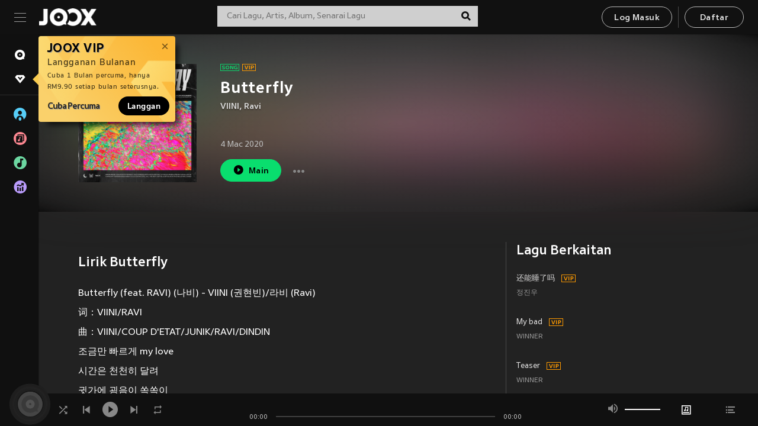

--- FILE ---
content_type: text/html; charset=utf-8
request_url: https://www.joox.com/my-ms/single/ZpOMR89s2Jae5JCaKJIq9g==
body_size: 35632
content:
<!DOCTYPE html><html lang="ms" class="isDesktop"><head><title data-react-helmet="true">JOOX</title><link rel="dns-prefetch" href="https://static.joox.com"/><meta name="robots" content="index,follow"/><meta property="fb:app_id" content="715832828503252"/><meta name="google-site-verification" content="AFxvaw4pL_JpI891g48WyjxZb-IMT32Om60HDmp4H3Q"/><meta name="google-site-verification" content="jEa1xJzY2NY70h_234p8CWtoANSbSPR6kP_ALJ8PGBM"/><meta data-react-helmet="true" property="og:restrictions:country:allowed" content="CN"/><meta data-react-helmet="true" property="og:restrictions:country:allowed" content="TH"/><meta data-react-helmet="true" property="og:restrictions:country:allowed" content="MY"/><meta data-react-helmet="true" property="og:restrictions:country:allowed" content="IN"/><meta data-react-helmet="true" property="og:restrictions:country:allowed" content="ID"/><meta data-react-helmet="true" property="og:restrictions:country:allowed" content="HK"/><meta data-react-helmet="true" property="og:restrictions:country:allowed" content="TW"/><meta data-react-helmet="true" property="og:restrictions:country:allowed" content="MO"/><meta data-react-helmet="true" property="og:restrictions:country:allowed" content="SA"/><meta data-react-helmet="true" property="og:image" content="https://cache.api.joox.com/img/share/aHR0cHM6Ly9pbWFnZS5qb294LmNvbS9KT09YY292ZXIvMC84YzMwNmM4ODc3NmRkNTBiLzY0MC5qcGc=/0.jpg"/><meta data-react-helmet="true" property="og:title" content="JOOX"/><meta data-react-helmet="true" name="twitter:card" content="summary"/><meta data-react-helmet="true" name="twitter:site" content="@JOOXMY"/><meta data-react-helmet="true" name="twitter:creator" content="@JOOXMY"/><meta data-react-helmet="true" name="apple-mobile-web-app-title" content="JOOX"/><meta data-react-helmet="true" name="apple-mobile-web-app-status-bar-style" content="black"/><meta data-react-helmet="true" property="al:android:app_name" content="JOOX"/><meta data-react-helmet="true" property="al:android:package" content="com.tencent.ibg.joox"/><meta data-react-helmet="true" property="al:android:url" content="wemusic://www.joox.com?page=playsong&amp;name=&amp;adtag=&amp;songid=ZpOMR89s2Jae5JCaKJIq9g%3D%3D&amp;from=html5page&amp;platform=other&amp;h_channel_main=facebook&amp;h_page_type=single&amp;h_activity_id=ZpOMR89s2Jae5JCaKJIq9g%3D%3D"/><meta data-react-helmet="true" property="al:ios:app_name" content="JOOX"/><meta data-react-helmet="true" property="al:ios:app_store_id" content="914406371"/><meta data-react-helmet="true" property="al:ios:url" content="wemusic://www.joox.com?page=playsong&amp;songid=ZpOMR89s2Jae5JCaKJIq9g%3D%3D&amp;songMid=Z65D6AD3992BAE&amp;songname=Butterfly&amp;singerid=2075116&amp;singerName=VIINI&amp;albumid=400653990&amp;albumName=Moon%20%26%20Butterfly&amp;playtime=30&amp;flag=1&amp;platform=other&amp;h_channel_main=facebook&amp;h_page_type=single&amp;h_activity_id=ZpOMR89s2Jae5JCaKJIq9g%3D%3D"/><meta data-react-helmet="true" property="og:type" content="music.song"/><meta data-react-helmet="true" property="og:audio:type" content="audio/vnd.facebook.bridge"/><meta data-react-helmet="true" property="music:duration" content="30"/><meta data-react-helmet="true" property="music:preview_url:type" content="audio/mpeg"/><meta data-react-helmet="true" property="music:musician" content="https://www.joox.com/my-ms/artist/kdT6Ql3Z9rV2s2pkoQeTBw=="/><meta data-react-helmet="true" property="music:album" content="https://www.joox.com/my-ms/album/1wjnmGOrZshAyUw6C5Mh2A=="/><link rel="manifest" href="https://static.joox.com/pc/prod/static/manifest_v1.json"/><link rel="shortcut icon" href="https://static.joox.com/pc/prod/static/favicon.ico"/><link rel="icon" sizes="192x192" href="https://static.joox.com/pc/prod/static/di/icons/icon-192x192.png"/><meta name="mobile-web-app-capable" content="yes"/><meta name="theme-color" content="#222222"/><link data-react-helmet="true" rel="canonical" href="https://www.joox.com/my-ms/single/ZpOMR89s2Jae5JCaKJIq9g=="/><link data-react-helmet="true" rel="alternate" href="android-app://com.tencent.ibg.joox/wemusic/www.joox.com?page=playsong&amp;songid=ZpOMR89s2Jae5JCaKJIq9g%3D%3D&amp;songMid=Z65D6AD3992BAE&amp;songname=Butterfly&amp;singerid=2075116&amp;singerName=VIINI&amp;albumid=400653990&amp;albumName=Moon%20%26%20Butterfly&amp;playtime=30&amp;from=html5page&amp;platform=other&amp;h_channel_main=appIndexing&amp;h_page_type=single"/><link data-react-helmet="true" rel="alternate" href="https://www.joox.com/my-ms/single/ZpOMR89s2Jae5JCaKJIq9g==" hrefLang="x-default"/><link data-react-helmet="true" rel="alternate" href="https://www.joox.com/hk/single/ZpOMR89s2Jae5JCaKJIq9g==" hrefLang="zh-HK"/><link data-react-helmet="true" rel="alternate" href="https://www.joox.com/my-zh_cn/single/ZpOMR89s2Jae5JCaKJIq9g==" hrefLang="zh-MY"/><link data-react-helmet="true" rel="alternate" href="https://www.joox.com/my-en/single/ZpOMR89s2Jae5JCaKJIq9g==" hrefLang="en-MY"/><link data-react-helmet="true" rel="alternate" href="https://www.joox.com/my-ms/single/ZpOMR89s2Jae5JCaKJIq9g==" hrefLang="ms-MY"/><link data-react-helmet="true" rel="alternate" href="https://www.joox.com/id/single/ZpOMR89s2Jae5JCaKJIq9g==" hrefLang="id"/><link data-react-helmet="true" rel="alternate" href="https://www.joox.com/th/single/ZpOMR89s2Jae5JCaKJIq9g==" hrefLang="th"/><link data-react-helmet="true" rel="alternate" href="https://www.joox.com/mo/single/ZpOMR89s2Jae5JCaKJIq9g==" hrefLang="zh-MO"/><link data-react-helmet="true" rel="apple-touch-icon" sizes="192x192" href="https://static.joox.com/pc/prod/static/di/icons/icon-192x192.png"/><link data-react-helmet="true" rel="apple-touch-icon" sizes="512x512" href="https://static.joox.com/pc/prod/static/di/icons/icon-512x512.png"/><link data-react-helmet="true" rel="apple-touch-startup-image" href="https://static.joox.com/pc/prod/static/di/icons/icon-192x192.png"/><link data-react-helmet="true" rel="apple-touch-startup-image" href="https://static.joox.com/pc/prod/static/di/icons/icon-512x512.png" media="(device-width: 414px) and (device-height: 896px) and (-webkit-device-pixel-ratio: 3)"/><link data-react-helmet="true" rel="apple-touch-startup-image" href="https://static.joox.com/pc/prod/static/di/icons/icon-512x512.png" media="(device-width: 414px) and (device-height: 896px) and (-webkit-device-pixel-ratio: 2)"/><link data-react-helmet="true" rel="apple-touch-startup-image" href="https://static.joox.com/pc/prod/static/di/icons/icon-512x512.png" media="(device-width: 375px) and (device-height: 812px) and (-webkit-device-pixel-ratio: 3)"/><link data-react-helmet="true" rel="apple-touch-startup-image" href="https://static.joox.com/pc/prod/static/di/icons/icon-512x512.png" media="(device-width: 414px) and (device-height: 736px) and (-webkit-device-pixel-ratio: 3)"/><link data-react-helmet="true" rel="apple-touch-startup-image" href="https://static.joox.com/pc/prod/static/di/icons/icon-512x512.png" media="(device-width: 375px) and (device-height: 667px) and (-webkit-device-pixel-ratio: 2)"/><link data-react-helmet="true" rel="apple-touch-startup-image" href="https://static.joox.com/pc/prod/static/di/icons/icon-512x512.png" media="(device-width: 1024px) and (device-height: 1366px) and (-webkit-device-pixel-ratio: 2)"/><link data-react-helmet="true" rel="apple-touch-startup-image" href="https://static.joox.com/pc/prod/static/di/icons/icon-512x512.png" media="(device-width: 834px) and (device-height: 1194px) and (-webkit-device-pixel-ratio: 2)"/><link data-react-helmet="true" rel="apple-touch-startup-image" href="https://static.joox.com/pc/prod/static/di/icons/icon-512x512.png" media="(device-width: 834px) and (device-height: 1112px) and (-webkit-device-pixel-ratio: 2)"/><link data-react-helmet="true" rel="apple-touch-startup-image" href="https://static.joox.com/pc/prod/static/di/icons/icon-512x512.png" media="(device-width: 768px) and (device-height: 1024px) and (-webkit-device-pixel-ratio: 2)"/><link data-react-helmet="true" rel="preload" as="image" href="https://image.joox.com/JOOXcover/0/8c306c88776dd50b/300"/><style id="__jsx-2561151309">@font-face{font-family:'jooxInter';src:url(https://static.joox.com/pc/prod/static/fo/jooxInter-v130.eot);src:url(https://static.joox.com/pc/prod/static/fo/jooxInter-v130.eot) format('embedded-opentype'), url(https://static.joox.com/pc/prod/static/fo/jooxInter-v130.ttf) format('truetype'), url(https://static.joox.com/pc/prod/static/fo/jooxInter-v130.woff) format('woff'), url(https://static.joox.com/pc/prod/static/fo/jooxInter-v130.svg) format('svg');font-weight:normal;font-style:normal;font-display:block;}@font-face{font-family:'JOOX';src:url(https://static.joox.com/pc/prod/static/fo/JOOX.woff2) format('woff2'), url(https://static.joox.com/pc/prod/static/fo/JOOX.woff) format('woff');font-weight:400;font-style:normal;font-display:swap;}@font-face{font-family:'JOOX';src:url(https://static.joox.com/pc/prod/static/fo/JOOX-Medium.woff2) format('woff2'), url(https://static.joox.com/pc/prod/static/fo/JOOX-Medium.woff) format('woff');font-weight:500;font-style:bold;font-display:swap;}@font-face{font-family:'JOOX';src:url(https://static.joox.com/pc/prod/static/fo/JOOX-Bold.woff2) format('woff2'), url(https://static.joox.com/pc/prod/static/fo/JOOX-Bold.woff) format('woff');font-weight:700;font-style:bolder;font-display:swap;}@font-face{font-family:'JOOX-Brand';src:url(https://static.joox.com/pc/prod/static/fo/JOOX-Brand-Bold.woff2) format('woff2'), url(https://static.joox.com/pc/prod/static/fo/JOOX-Brand-Bold.woff) format('woff');font-weight:700;font-style:bolder;font-display:swap;}@font-face{font-family:'JOOX-Brand';src:url(https://static.joox.com/pc/prod/static/fo/JOOX-Brand-Regular.woff2) format('woff2'), url(https://static.joox.com/pc/prod/static/fo/JOOX-Brand-Regular.woff) format('woff');font-weight:400;font-style:normal;font-display:swap;}@font-face{font-family:'Pyidaungsu';src:url(https://static.joox.com/pc/prod/static/fo/Pyidaungsu-Regular.woff2) format('woff2'), url(https://static.joox.com/pc/prod/static/fo/Pyidaungsu-Regular.woff) format('woff');font-weight:400;font-style:normal;font-display:swap;}@font-face{font-family:'Pyidaungsu';src:url(https://static.joox.com/pc/prod/static/fo/Pyidaungsu-Bold.woff2) format('woff2'), url(https://static.joox.com/pc/prod/static/fo/Pyidaungsu-Bold.woff) format('woff');font-weight:700;font-style:bold;font-display:swap;}@font-face{font-family:Sukhumvit;src:url(https://static.joox.com/pc/prod/static/fo/sukhumvitreg.eot);src:url(https://static.joox.com/pc/prod/static/fo/sukhumvitreg.eot?) format('embedded-opentype'), url(https://static.joox.com/pc/prod/static/fo/sukhumvitreg.woff) format('woff'), url(https://static.joox.com/pc/prod/static/fo/sukhumvitreg.ttf) format('truetype'), url(https://static.joox.com/pc/prod/static/fo/sukhumvitreg.svg#svgFontName) format('svg');font-weight:400;font-style:normal;font-display:swap;}@font-face{font-family:Sukhumvit;src:url(https://static.joox.com/pc/prod/static/fo/sukhumvitbld.eot);src:url(https://static.joox.com/pc/prod/static/fo/sukhumvitbld.eot?) format('embedded-opentype'), url(https://static.joox.com/pc/prod/static/fo/sukhumvitbld.woff) format('woff'), url(https://static.joox.com/pc/prod/static/fo/sukhumvitbld.ttf) format('truetype'), url(https://static.joox.com/pc/prod/static/fo/sukhumvitbld.svg#svgFontName) format('svg');font-weight:700;font-style:normal;font-display:swap;}@font-face{font-family:'JOOXPlayer';src:url(https://static.joox.com/pc/prod/static/fo/JOOX.woff2) format('woff2'), url(https://static.joox.com/pc/prod/static/fo/JOOX.woff) format('woff');font-weight:400;font-style:normal;font-display:swap;}@font-face{font-family:'JOOXPlayer';src:url(https://static.joox.com/pc/prod/static/fo/JOOX-Medium.woff2) format('woff2'), url(https://static.joox.com/pc/prod/static/fo/JOOX-Medium.woff) format('woff');font-weight:500;font-style:bold;font-display:swap;}@font-face{font-family:'JOOXPlayer';src:url(https://static.joox.com/pc/prod/static/fo/JOOX-Bold.woff2) format('woff2'), url(https://static.joox.com/pc/prod/static/fo/JOOX-Bold.woff) format('woff');font-weight:700;font-style:bolder;font-display:swap;}@font-face{font-family:'jooxPlayerIcon';src:url(https://static.joox.com/pc/prod/static/fo/jooxPlayer.woff2) format('woff2'), url(https://static.joox.com/pc/prod/static/fo/jooxPlayer.woff) format('woff');font-weight:normal;font-style:normal;font-display:block;}@font-face{font-family:'JOOXPlayerSukhumvit';src:url(https://static.joox.com/pc/prod/static/fo/sukhumvitreg.woff2) format('woff2'), url(https://static.joox.com/pc/prod/static/fo/sukhumvitreg.woff) format('woff');font-weight:400;font-style:normal;}@font-face{font-family:'JOOXPlayerSukhumvit';src:url(https://static.joox.com/pc/prod/static/fo/sukhumvitbld.woff2) format('woff2'), url(https://static.joox.com/pc/prod/static/fo/sukhumvitbld.woff) format('woff');font-weight:700;font-style:normal;}.icon{font-family:'jooxInter' !important;speak:none;font-style:normal;font-weight:normal;font-variant:normal;text-transform:none;line-height:1;-webkit-font-smoothing:antialiased;-moz-osx-font-smoothing:grayscale;}</style><style id="__jsx-2865570372">#nprogress{pointer-events:none;}#nprogress .bar{background:#00ff77;position:fixed;z-index:9999;top:0;left:0;width:100%;height:2px;}#nprogress .peg{display:block;position:absolute;right:0;width:100px;height:100%;box-shadow:0 0 10px #29d,0 0 5px #29d;opacity:1;-webkit-transform:rotate(3deg) translate(0px,-4px);-ms-transform:rotate(3deg) translate(0px,-4px);-webkit-transform:rotate(3deg) translate(0px,-4px);-ms-transform:rotate(3deg) translate(0px,-4px);transform:rotate(3deg) translate(0px,-4px);}#nprogress .spinner{display:block;position:fixed;z-index:9999;top:15px;right:15px;}#nprogress .spinner-icon{width:18px;height:18px;box-sizing:border-box;border:solid 2px transparent;border-top-color:#29d;border-left-color:#29d;border-radius:50%;-webkit-animation:nprogress-spinner 400ms linear infinite;-webkit-animation:nprogress-spinner 400ms linear infinite;animation:nprogress-spinner 400ms linear infinite;}.nprogress-custom-parent{overflow:hidden;position:relative;}.nprogress-custom-parent #nprogress .spinner,.nprogress-custom-parent #nprogress .bar{position:absolute;}@-webkit-keyframes nprogress-spinner{0%{-webkit-transform:rotate(0deg);}100%{-webkit-transform:rotate(360deg);}}@-webkit-keyframes nprogress-spinner{0%{-webkit-transform:rotate(0deg);-ms-transform:rotate(0deg);transform:rotate(0deg);}100%{-webkit-transform:rotate(360deg);-ms-transform:rotate(360deg);transform:rotate(360deg);}}@keyframes nprogress-spinner{0%{-webkit-transform:rotate(0deg);-ms-transform:rotate(0deg);transform:rotate(0deg);}100%{-webkit-transform:rotate(360deg);-ms-transform:rotate(360deg);transform:rotate(360deg);}}</style><style id="__jsx-2288571016">.TopSnackBar.jsx-2288571016{width:100%;}.TopSnackBar-active.jsx-2288571016{-webkit-transition:all 400ms cubic-bezier(0.4,0,0.6,1);transition:all 400ms cubic-bezier(0.4,0,0.6,1);}.TopSnackBar-enter.jsx-2288571016{opacity:0.5;-webkit-transform:translate3d(calc(100% + 568px),0,0);-ms-transform:translate3d(calc(100% + 568px),0,0);transform:translate3d(calc(100% + 568px),0,0);}</style><style id="__jsx-2210511138">.Search.jsx-2210511138{position:relative;max-width:440px;width:100%;margin:0 20px;}.inputSearch.jsx-2210511138{background:rgba(255,255,255,0.8);display:block;height:35px;width:100%;border:0;padding:0 55px 0 15px;padding-right:40px;font-size: 0.875rem ;;color:#4a4a4a;text-align:left;outline:none;position:relative;border:1px solid rgba(255,255,255,0.1);}.inputSearch.jsx-2210511138:focus{outline:none;border:1px solid #09de6e;}.btnSearch.jsx-2210511138{display:block;background:transparent;position:absolute;border:0;top:-1px;right:0;width:40px;height:35px;outline:none;padding:2px 0 0;color:#111111;text-align:center;line-height:30px;;}.icon.jsx-2210511138{font-size: 1.25rem ;;vertical-align:middle;}.btnLogin > div{margin-left:6px;}.autoSuggest.jsx-2210511138{display:block;font-size: 0.8125rem ;;background-color:#000;box-shadow:0 6px 9px 0 rgba(0,0,0,0.5);width:100%;height:380px;position:absolute;top:35px;z-index:10;}</style><style id="__jsx-436437380">.scrollarea-content{margin:0;padding:0;overflow:hidden;position:relative;}.scrollarea-content:focus{outline:0;}.scrollarea{position:relative;overflow:hidden;}.scrollarea .scrollbar-container{position:absolute;background:none;opacity:0;z-index:0;-webkit-transition:opacity 200ms ease;transition:opacity 200ms ease;}.scrollarea .scrollbar-container.vertical{width:8px;height:100%;right:0;top:0;background-color:transparent;opacity:0;padding:0;z-index:10;}.scrollarea .scrollbar-container.vertical .scrollbar{width:6px;height:20px;background:#333333;margin-left:0;border-radius:8px;}.scrollarea:hover .scrollbar-container{opacity:1;}</style><style id="__jsx-2607319108">.MainBtnWrap.jsx-2607319108{display:inline-block;}.mainButton.jsx-2607319108{display:inline-block;background:#09de6e;font-size: 0.875rem ;;color:#000;font-weight:500;line-height:1.8;-webkit-letter-spacing:0.41px;-moz-letter-spacing:0.41px;-ms-letter-spacing:0.41px;letter-spacing:0.41px;text-align:center;min-width:100px;height:38px;border:1px solid #09de6e;border-radius:20px;padding:7px 20px 5px;cursor:pointer;outline:none;-webkit-transition:all 0.35s;transition:all 0.35s;white-space:pre;}.isMobile .mainButton.jsx-2607319108{font-size: 1rem ;;height:40px;padding:4px 20px;line-height:33px;}.isDesktop .mainButton.jsx-2607319108:hover{background:#53e89a;border-color:#53e89a;}.secondary.jsx-2607319108{background:transparent;border-color:#bcbcbc;color:#e5e5e5;}.isDesktop .mainButton.secondary.jsx-2607319108:hover{background:#fff;border-color:#fff;color:#000;}.isMobile .mainButton.secondary.jsx-2607319108{line-height:34px;}.isMobile .mainButton.secondary.active.jsx-2607319108{border-color:#fff;color:#fff;}.tertiary.jsx-2607319108{background:#fff;border-color:#fff;color:#000;}.isDesktop .mainButton.tertiary.jsx-2607319108:hover{background:transparent;border-color:#fff;color:#e5e5e5;}.isMobile .mainButton.tertiary.jsx-2607319108{line-height:34px;}.isMobile .mainButton.tertiary.active.jsx-2607319108{background:#fff;border-color:#fff;color:#000;}.warning.jsx-2607319108{border-color:#f00;background:#f00;}.isDesktop .mainButton.warning.jsx-2607319108:hover{background:#b30000;border-color:#b30000;}.mainButton.loading.jsx-2607319108{pointer-events:none;color:#555;}.mainButton.jsx-2607319108 .icon{font-size: 1.4em ;;vertical-align:middle;position:relative;top:-2px;margin-right:3px;}.mainButton.jsx-2607319108 .icon--download{top:0;margin-right:3px;}.isMobile .mainButton.jsx-2607319108 .icon{font-size: 1.2em ;;}.mainButton[disabled].jsx-2607319108,.mainButton[disabled].jsx-2607319108:hover{background:#9e9e9e !important;cursor:default !important;border-color:#bcbcbc !important;}.isMobile .mainButton.jsx-2607319108 img{position:relative;top:-1px;}.isDesktop .MainBtnWrap.jsx-2607319108 img{text-align:center;width:30px;position:relative;top:-1px;margin-left:5px;}.mainLayoutSize.jsx-2607319108{height:36px;line-height:1.75;}</style><style id="__jsx-2200604574">.btnClose.jsx-2200604574{position:absolute;right:10px;top:10px;background:transparent;border:0;outline:0;color:#a6a6a6;cursor:pointer;font-size: 1.3em ;;padding:0;}.btnClose.jsx-2200604574:hover{color:#fff;}</style><style id="__jsx-2151956263">.MainHeader.jsx-2151956263{background-color:#111111;box-shadow:0 1px 1px 0 rgba(0,0,0,0.2);height:58px;padding:10px 24px;display:-webkit-box;display:-webkit-flex;display:-ms-flexbox;display:flex;-webkit-flex-direction:row;-ms-flex-direction:row;flex-direction:row;-webkit-box-pack:justify;-webkit-justify-content:space-between;-ms-flex-pack:justify;justify-content:space-between;}.MainHeader.jsx-2151956263>div.jsx-2151956263{display:-webkit-box;display:-webkit-flex;display:-ms-flexbox;display:flex;-webkit-align-items:center;-webkit-box-align:center;-ms-flex-align:center;align-items:center;}.logo.jsx-2151956263 a.jsx-2151956263{display:block;height:100%;}.logo.jsx-2151956263{display:block;width:100px;height:30px;background-image:url(https://static.joox.com/pc/prod/static/di/MainHeader/joox-logo01.png);background-repeat:no-repeat;background-size:contain;background-position:center;}.logo.jsx-2151956263 span.jsx-2151956263{display:block;
    text-indent: 1000em;
    white-space: nowrap;
    overflow: hidden;
  ;}.btnMenu.jsx-2151956263{background:transparent;border:0;position:relative;display:block;width:20px;height:15px;margin-right:20px;padding:0;position:relative;top:0;outline:none;cursor:pointer;}@media (max-width:1399px){.btnMenu.btnMenuLg.jsx-2151956263{display:none;}}@media (min-width:1400px){.btnMenu.btnMenuSm.jsx-2151956263{display:none;}}.onPress.jsx-2151956263{-webkit-transform:translate3d(0,0,0);-ms-transform:translate3d(0,0,0);transform:translate3d(0,0,0);}.onPress.jsx-2151956263:after{content:'';display:block;position:absolute;width:100%;height:100%;top:0;left:0;pointer-events:none;background-image:radial-gradient( circle, #fff 10%, transparent 10.01% );background-repeat:no-repeat;background-position:50%;-webkit-transform:scale(14,14);-ms-transform:scale(14,14);transform:scale(14,14);opacity:0;-webkit-transition:-webkit-transform 0.3s, opacity 1s;-webkit-transition:transform 0.3s, opacity 1s;transition:transform 0.3s, opacity 1s;}.onPress.jsx-2151956263:active.jsx-2151956263:after{-webkit-transform:scale(0,0);-ms-transform:scale(0,0);transform:scale(0,0);opacity:0.15;-webkit-transition:0s;transition:0s;}.btnMenu.jsx-2151956263>span.jsx-2151956263{background:#9b9b9b;display:block;position:absolute;z-index:2;width:20px;height:1px;-webkit-transition:0.4s;transition:0.4s;}.btnMenu.jsx-2151956263 .one.jsx-2151956263{top:0;}.btnMenu.jsx-2151956263 .two.jsx-2151956263{top:7px;}.btnMenu.jsx-2151956263 .three.jsx-2151956263{top:14px;}.user.jsx-2151956263{position:relative;border-left:1px solid #4a4a4a;padding-left:20px;padding-right:45px;max-width:220px;width:100%;margin-left:10px;}@media (max-width:600px){.user.jsx-2151956263{max-width:100%;}}.user.jsx-2151956263 a.jsx-2151956263{display:block;color:#bcbcbc;}.user.jsx-2151956263 a.jsx-2151956263:hover{color:#fff;}.avatarWrap.jsx-2151956263{cursor:pointer;}.user.jsx-2151956263 .rezyImageFrame{width:32px;height:32px;display:inline-block;vertical-align:middle;margin-right:10px;}.user.jsx-2151956263 .avatar{width:32px;height:32px;display:inline-block;border-radius:50%;min-width:32px;}.user.jsx-2151956263 img.status.jsx-2151956263{position:absolute;right:52px;top:16px;}.name.jsx-2151956263{display:inline-block;
    white-space: nowrap;
    overflow: hidden;
    text-overflow: ellipsis;
  ;max-width:80px;margin-right:5px;vertical-align:middle;line-height:38px;}@media (max-width:600px){.avatar.jsx-2151956263{display:none;}.user.jsx-2151956263 .rezyImageFrame{display:none;}}.status.jsx-2151956263{max-width:20px;vertical-align:middle;}.user.jsx-2151956263 img.status.vvip.jsx-2151956263{top:10px;}.btnUserCollapsed.jsx-2151956263{font-size: 0.9375rem ;;display:inline-block;background:transparent;color:#fff;line-height:0;border:0;outline:none;cursor:pointer;padding:12px 15px;position:absolute;top:0;right:0;}.nav.jsx-2151956263{margin-left:15px;}.btnLogin.jsx-2151956263 small.jsx-2151956263{font-size: 1em ;;margin:0 10px;}.btnLogin.jsx-2151956263 .MainBtnWrap + .MainBtnWrap{border-left:1px solid #4a4a4a;padding-left:10px;margin-left:10px;}.btnLogin.jsx-2151956263 .registerBtn{border:none;padding:unset;}.btnLogin.jsx-2151956263 a.jsx-2151956263{-webkit-text-decoration:underline;text-decoration:underline;display:inline-block;}.NewYear2021 .MainHeader.jsx-2151956263{background-image:url(https://static.joox.com/pc/prod/static/di/theme/newyear2021/img_desktop.jpg);background-repeat:no-repeat;background-position:center;}.MainHeader.jsx-2151956263 .btn--upload{margin-right:12px;padding:7px 12px 5px;display:-webkit-inline-box;display:-webkit-inline-flex;display:-ms-inline-flexbox;display:inline-flex;-webkit-align-items:center;-webkit-box-align:center;-ms-flex-align:center;align-items:center;}.MainHeader.jsx-2151956263 .btn--upload .icon--add-to-queue{font-size:1.1em;top:-2px;}.MainHeader.jsx-2151956263 .btn--download{padding:7px 12px 5px;border-color:#09de6e;color:#09de6e;margin-left:12px;}.MainHeader.jsx-2151956263 .btn--download .icon--add-to-queue{font-size:1em;top:-1px;left:-1px;}</style><style id="__jsx-3495596807">button.useApp.useApp.jsx-3495596807{background-color:#09de6e;font-size: 0.8125rem ;;color:#111;font-weight:600;text-transform:uppercase;text-align:center;line-height:1.8;width:auto;height:28px;padding:0 12px;border-radius:20px;position:relative;top:50%;right:8px;-webkit-transform:translateY(-50%);-ms-transform:translateY(-50%);transform:translateY(-50%);-webkit-animation:bgEffect-jsx-3495596807 1.8s ease-in-out infinite;animation:bgEffect-jsx-3495596807 1.8s ease-in-out infinite;}.MainBtnWrap .useApp{background-color:#09de6e;color:#111;-webkit-animation:bgEffect-jsx-3495596807 1.8s ease-in-out infinite;animation:bgEffect-jsx-3495596807 1.8s ease-in-out infinite;}@-webkit-keyframes bgEffect-jsx-3495596807{0%,100%{background:rgba(69,222,110,0.9);box-shadow:0 0 0 #09de6e;}50%{background:rgba(69,222,110,1);text-shadow:1px 1px 3px rgba(255,255,255,0.8), -1px -1px 3px rgba(255,255,255,0.8);box-shadow:0 0 6px 1px #09de6e;}}@keyframes bgEffect-jsx-3495596807{0%,100%{background:rgba(69,222,110,0.9);box-shadow:0 0 0 #09de6e;}50%{background:rgba(69,222,110,1);text-shadow:1px 1px 3px rgba(255,255,255,0.8), -1px -1px 3px rgba(255,255,255,0.8);box-shadow:0 0 6px 1px #09de6e;}}</style><style id="__jsx-2658589646">.NavItems.jsx-2658589646{display:block;position:relative;margin:10px 0;}.NavItems.jsx-2658589646 a.jsx-2658589646{display:block;position:relative;font-size: 0.875rem ;;font-weight:700;-webkit-letter-spacing:0.35px;-moz-letter-spacing:0.35px;-ms-letter-spacing:0.35px;letter-spacing:0.35px;text-transform:uppercase;color:#fff;width:100%;z-index:5;padding:8px 0 4px 35px;min-height:31px;line-height:1.2;}.NavItems.jsx-2658589646:hover a.jsx-2658589646,.NavItems.active.jsx-2658589646 a.jsx-2658589646{color:#09de6e;}.NavItems.jsx-2658589646:hover.jsx-2658589646::before,.NavItems.active.jsx-2658589646::before{content:'';width:3px;height:22px;background:#09de6e;position:absolute;top:4px;left:-22px;z-index:2;-webkit-transition:background .2s;transition:background .2s;}.icon.jsx-2658589646{font-size: 1.7em ;;position:absolute;left:0;top:3px;}.NavItems.jsx-2658589646 a.jsx-2658589646:hover .title.jsx-2658589646{display:block;}.title.jsx-2658589646{display:none;position:absolute;left:34px;top:2px;background-color:#ffffff;border-radius:1px;height:25px;opacity:0.8;padding:2px 7px;line-height:25px;color:#000;white-space:nowrap;}.showTooltip.jsx-2658589646 .NavItems.user.jsx-2658589646 a.jsx-2658589646 .title.jsx-2658589646,.showTooltip.jsx-2658589646 .NavItems.vip.jsx-2658589646 a.jsx-2658589646 .title.jsx-2658589646{display:none;}</style><style id="__jsx-1863094431">.BrowseTitle.jsx-1863094431{font-size: 0.75rem ;;font-weight:500;line-height:2.1;color:#bcbcbc;}.BrowseItems.jsx-1863094431{position:relative;display:-webkit-box;display:-webkit-flex;display:-ms-flexbox;display:flex;margin:17px 0;-webkit-flex-direction:column;-ms-flex-direction:column;flex-direction:column;}.BrowseItems.isMinified.jsx-1863094431:first-child{margin-top:10px;}.BrowseItems.jsx-1863094431 a.jsx-1863094431{position:relative;z-index:5;display:-webkit-box;display:-webkit-flex;display:-ms-flexbox;display:flex;-webkit-align-items:center;-webkit-box-align:center;-ms-flex-align:center;align-items:center;position:relative;color:#bcbcbc;-webkit-transition:color .2s;transition:color .2s;}.BrowseItems.jsx-1863094431 .icon.jsx-1863094431{font-size: 1.875rem ;;width:24px;height:24px;margin-right:15px;display:-webkit-box;display:-webkit-flex;display:-ms-flexbox;display:flex;-webkit-align-items:center;-webkit-box-align:center;-ms-flex-align:center;align-items:center;-webkit-box-pack:center;-webkit-justify-content:center;-ms-flex-pack:center;justify-content:center;}.BrowseItems.jsx-1863094431 .Artists.jsx-1863094431:before{color:#56cef8;}.BrowseItems.jsx-1863094431 .Albums.jsx-1863094431:before{color:#fd8791;}.BrowseItems.jsx-1863094431 .Playlists.jsx-1863094431:before{color:#6cd7a1;}.BrowseItems.jsx-1863094431 .Charts.jsx-1863094431:before{color:#ba9cfc;}.BrowseItems.jsx-1863094431 .Radio.jsx-1863094431:before{color:#fec18c;}.BrowseItems.jsx-1863094431 .Video.jsx-1863094431:before{color:#ef3c5a;}.BrowseItems.jsx-1863094431 .MusicColumn.jsx-1863094431{background-color:#646464;font-size: 0.75rem ;;}.BrowseItems.jsx-1863094431 .icon.jsx-1863094431:before{display:block;font-style:normal !important;}.name.jsx-1863094431{font-size: 0.875rem ;;line-height:1.4;margin-top:1px;}.isMinified.jsx-1863094431 .name.jsx-1863094431{display:none;position:absolute;left:34px;top:0;background-color:#ffffff;border-radius:1px;height:25px;opacity:0.8;padding:2px 7px;line-height:25px;color:#000;white-space:nowrap;}.BrowseItems.isMinified.jsx-1863094431 a.jsx-1863094431:hover .name.jsx-1863094431{display:block;}.BrowseItems.jsx-1863094431:hover a.jsx-1863094431,.BrowseItems.active.jsx-1863094431 a.jsx-1863094431{color:#09de6e;position:relative;}.BrowseItems.jsx-1863094431:hover.jsx-1863094431::before,.BrowseItems.active.jsx-1863094431::before{content:'';width:3px;height:22px;background:#09de6e;position:absolute;top:1px;left:-22px;z-index:2;-webkit-transition:background .2s;transition:background .2s;}</style><style id="__jsx-289687628">button.jsx-289687628{background:transparent;border:0;outline:0;padding:0;color:#bcbcbc;display:block;width:100%;cursor:pointer;text-align:left;position:relative;}.isMobile button.jsx-289687628{color:#fff;}button.jsx-289687628:focus{outline:none;border:none;}a.jsx-289687628{position:relative;display:block;cursor:pointer;}.isMobile a.jsx-289687628{color:#fff;height:40px;line-height:40px;}.isDesktop a.jsx-289687628:hover{color:#fff;}.lang.jsx-289687628 i.jsx-289687628,button.jsx-289687628 i.jsx-289687628{position:absolute;right:0;-webkit-transition:all 0.5s;transition:all 0.5s;}li.jsx-289687628 .lang.jsx-289687628 i.jsx-289687628{top:4px;}.isMobile a.jsx-289687628 i.jsx-289687628,.isMobile button.jsx-289687628 i.jsx-289687628{top:1px;}.isMobile li.jsx-289687628 .current.jsx-289687628 i.jsx-289687628{top:10px;}button.current.jsx-289687628{cursor:default;}.collapsed.jsx-289687628{-webkit-transform:rotate(180deg);-ms-transform:rotate(180deg);transform:rotate(180deg);}.lang.jsx-289687628{font-size: 0.8125rem ;;}.lang.jsx-289687628 i.jsx-289687628{display:none;font-size: 1.2em ;;}.current.jsx-289687628 i.jsx-289687628{display:block;}span.jsx-289687628{float:right;}.isDesktop .current.jsx-289687628:hover{color:#53e89a;-webkit-transition:color .2s;transition:color .2s;}.current.jsx-289687628,.isMobile .current.jsx-289687628{color:#09de6e;}.isMobile .current.jsx-289687628{margin-right:25px;}ul.jsx-289687628{position:relative;background:#000;padding:15px 20px 5px 35px;width:calc(100% + 45px);left:-25px;right:-25px;margin-top:10px;}.isMobile ul.jsx-289687628{margin-top:5px;}li.jsx-289687628{margin-bottom:10px;}</style><style id="__jsx-3398449099">.AboutJoox.jsx-3398449099{color:#ccc;margin:15px 0;-webkit-transition:color .2s;transition:color .2s;}.About.jsx-3398449099{font-size: 0.875rem ;;line-height:2;}.About.jsx-3398449099 .Items.jsx-3398449099{margin:10px 0;}.About.jsx-3398449099 .Items.jsx-3398449099 a.jsx-3398449099{color:#bcbcbc;cursor:pointer;}.About.jsx-3398449099 .Items.jsx-3398449099 .Ln.jsx-3398449099{float:right;color:#09de6e;}.About.jsx-3398449099 .Items.jsx-3398449099:hover,.About.jsx-3398449099 .Items.jsx-3398449099 a.jsx-3398449099:hover{color:#fff;}.Social.jsx-3398449099{margin-top:20px;}.Social.jsx-3398449099 .Items.jsx-3398449099{font-size: 1.375rem ;;color:#bcbcbc;margin-right:16px;-webkit-transition:color .2s;transition:color .2s;}.Social.jsx-3398449099 .Items.jsx-3398449099:hover{color:#fff;}.Social.jsx-3398449099 .Items.jsx-3398449099 .icon--youtube.jsx-3398449099{font-size: 1.5rem ;;}</style><style id="__jsx-2041756047">.TermCopyright.jsx-2041756047{font-size: 0.75rem ;;color:#b5b5b5;line-height:1.6;}.TermCopyright.jsx-2041756047 a.jsx-2041756047{color:#959595;-webkit-transition:color .2s;transition:color .2s;}.Terms.jsx-2041756047{margin-bottom:15px;}.Terms.jsx-2041756047 a.jsx-2041756047{display:block;margin-right:10px;}.Terms.jsx-2041756047 a.jsx-2041756047:hover{color:#fff;}.Copyright.jsx-2041756047{margin-bottom:15px;}</style><style id="__jsx-2260554912">.CustomScrollbars{position:relative;width:100%;overflow:auto;}.CustomScrollbars::-webkit-scrollbar{width:6px;height:6px;}.CustomScrollbars::-webkit-scrollbar-track{background:rgba(0,0,0,0.1);border-radius:6px;}.CustomScrollbars::-webkit-scrollbar-thumb{background:#333333;border-radius:6px;}.CustomScrollbars::-webkit-scrollbar-thumb:hover{background:#555;}</style><style id="__jsx-751721742">.MainSidebar.jsx-751721742{width:220px;}.MainSidebar.jsx-751721742 .Box.jsx-751721742{padding:10px 20px 0 22px;border-bottom:1px solid rgba(151,151,151,0.2);margin-bottom:10px;}.MainSidebar.jsx-751721742 .Box.jsx-751721742:nth-last-child(1){border-bottom:0;}.smCollapsed .MainSidebar.jsx-751721742 .ScrollbarsCustom-Track{display:none;}</style><style id="__jsx-1025655564">.NavItems.jsx-1025655564{display:block;position:relative;margin:10px 0;}.NavItems.jsx-1025655564 a.jsx-1025655564{display:block;position:relative;font-size: 0.875rem ;;font-weight:700;-webkit-letter-spacing:0.35px;-moz-letter-spacing:0.35px;-ms-letter-spacing:0.35px;letter-spacing:0.35px;text-transform:uppercase;color:#fff;width:100%;z-index:5;padding:0;min-height:31px;line-height:1.2;}.NavItems.jsx-1025655564:hover a.jsx-1025655564,.NavItems.active.jsx-1025655564 a.jsx-1025655564{color:#09de6e;}.NavItems.jsx-1025655564:hover.jsx-1025655564::before,.NavItems.active.jsx-1025655564::before{content:'';width:3px;height:22px;background:#09de6e;position:absolute;top:4px;left:-22px;z-index:2;-webkit-transition:background .2s;transition:background .2s;}.icon.jsx-1025655564{font-size: 1.7em ;;position:absolute;left:0;top:3px;}.NavItems.jsx-1025655564 a.jsx-1025655564:hover .title.jsx-1025655564{display:block;}.title.jsx-1025655564{display:none;position:absolute;left:34px;top:2px;background-color:#ffffff;border-radius:1px;height:25px;opacity:0.8;padding:2px 7px;line-height:25px;color:#000;white-space:nowrap;}.showTooltip.jsx-1025655564 .NavItems.user.jsx-1025655564 a.jsx-1025655564 .title.jsx-1025655564,.showTooltip.jsx-1025655564 .NavItems.vip.jsx-1025655564 a.jsx-1025655564 .title.jsx-1025655564{display:none;}</style><style id="__jsx-280012110">.MiniSidebar.jsx-280012110{width:65px;}.MiniSidebar.jsx-280012110 .Box.jsx-280012110{padding:10px 0 0 22px;border-bottom:1px solid rgba(151,151,151,0.2);}.MiniSidebar.jsx-280012110 .Box.jsx-280012110:nth-last-child(1){border-bottom:0;}</style><style id="__jsx-341176200">.rezyImageFrame.jsx-341176200{font-size:0;height:100%;}</style><style id="__jsx-2882429582">.badge.jsx-2882429582 i.jsx-2882429582{font-size: 2.375rem ;;color:#09de6e;font-size: 2rem ;;margin-right:5px;position:relative;}.badge.jsx-2882429582 .icon--badge-album.jsx-2882429582{top:0;font-size: 2.375rem ;;}.badge.jsx-2882429582 .icon--badge-playlist.jsx-2882429582{top:-4px;font-size: 2.875rem ;;}.badge.jsx-2882429582 .icon--user-playlist.jsx-2882429582{top:-16px;font-size: 4.5rem ;;}.badge.jsx-2882429582 .icon--vip.jsx-2882429582{color:#ff9b01;font-size: 1.4375rem ;;top:-3.6px;}.isMobile .badge.jsx-2882429582 .icon--vip.jsx-2882429582{font-size: 1.625rem ;;top:0;}.badge.jsx-2882429582 .icon--recommended.jsx-2882429582{top:-22px;font-size: 5rem ;;}</style><style id="__jsx-215821495">.TopSectionDetail.jsx-215821495{padding:10px 0;display:-webkit-box;display:-webkit-flex;display:-ms-flexbox;display:flex;position:relative;margin-bottom:50px;}.TopSectionDetail.gotBadge.jsx-215821495{padding:30px 0;}.TopSectionDetail.noSectionBg.jsx-215821495{margin-bottom:0;}.ImageColumn.jsx-215821495{-webkit-flex:0 0 200px;-ms-flex:0 0 200px;flex:0 0 200px;position:relative;}.ImageColumn.jsx-215821495 .favImage.jsx-215821495,.ImageColumn.jsx-215821495 .recentPlay.jsx-215821495{position:absolute;left:0;top:0;bottom:0;right:0;background:rgba(224,149,179,0.8);display:-webkit-box;display:-webkit-flex;display:-ms-flexbox;display:flex;-webkit-align-items:center;-webkit-box-align:center;-ms-flex-align:center;align-items:center;-webkit-box-pack:center;-webkit-justify-content:center;-ms-flex-pack:center;justify-content:center;}.ImageColumn.jsx-215821495 .recentPlay.jsx-215821495{background:linear-gradient( 0deg, rgba(0,65,141,1) 0%, rgba(0,106,213,1) 100% );}.favImage.jsx-215821495 i.jsx-215821495,.recentPlay.jsx-215821495 i.jsx-215821495{font-size: 8em ;;}.ImageColumn.jsx-215821495 img.jsx-215821495{max-width:100%;}.DetailColumn.jsx-215821495{position:relative;min-height:200px;width:100%;padding-left:40px;padding-bottom:45px;}.DetailColumnHeader.jsx-215821495{padding-top:5px;}.DetailColumnHeader.gotBadge.jsx-215821495{position:relative;min-height:156px;padding:25px 0 45px;}.DetailColumnHeader.jsx-215821495 .badgeWrap.jsx-215821495{display:block;position:absolute;top:-10px;}.DetailColumnHeader.jsx-215821495 .titleDetail.jsx-215821495{display:block;font-size: 0.875rem ;;color:#dcdcdc;-webkit-letter-spacing:0px;-moz-letter-spacing:0px;-ms-letter-spacing:0px;letter-spacing:0px;margin-bottom:10px;}.DetailColumnHeader.jsx-215821495 .title.jsx-215821495{display:block;font-size: 1.125rem ;;font-weight:700;-webkit-letter-spacing:0.82px;-moz-letter-spacing:0.82px;-ms-letter-spacing:0.82px;letter-spacing:0.82px;line-height:1.2;margin:0 0 5px;max-height:100px;max-width:580px;}.DetailColumnHeader.gotBadge.jsx-215821495 .title.jsx-215821495{font-size: 1.625rem ;;}@media (max-width:767px){.DetailColumnHeader.jsx-215821495 .title.jsx-215821495{max-width:250px;
    white-space: nowrap;
    overflow: hidden;
    text-overflow: ellipsis;
  ;}}.DetailColumnButtons.jsx-215821495{position:absolute;bottom:0;}.subLinkSection.jsx-215821495{display:inline-block;font-size: 0.875rem ;;font-weight:500;color:#dcdcdc;line-height:1.6;text-shadow:0 2px 2px rgba(0,0,0,0.3);margin-bottom:10px;}.subLinkSection.jsx-215821495 a{color:#dcdcdc;}.subLinkSection.jsx-215821495 a:hover,.subLinkSection.jsx-215821495 a:focus{color:#fff;}.DetailColumnHeader.gotBadge.jsx-215821495 .subLinkSection.jsx-215821495 a.jsx-215821495{margin-bottom:7px;}.DetailColumnHeader.jsx-215821495 .subTitle.jsx-215821495{display:block;font-size: 0.875rem ;;color:#bcbcbc;position:absolute;bottom:10px;}.DetailColumnHeader.jsx-215821495 .subTitle.jsx-215821495 b.jsx-215821495{display:inline-block;color:#fff;font-weight:400;margin-right:5px;}.DetailColumnButtons.jsx-215821495 .MainBtnWrap{margin-right:10px;}.TopSectionDetailBg.jsx-215821495{background:rgba(153,153,153,0.11);background:-webkit-gradient( radial, center center, 0px, center center, 100%, color-stop(0%,rgba(153,153,153,0.11)), color-stop(0%,rgba(153,153,153,0.11)), color-stop(1%,rgba(153,153,153,0.11)), color-stop(76%,rgba(43,43,43,0.48)), color-stop(91%,rgba(28,28,28,0.56)), color-stop(96%,rgba(17,17,17,0.58)), color-stop(100%,rgba(0,0,0,0.6)) );background:-webkit-radial-gradient( center, ellipse cover, rgba(153,153,153,0.11) 0%, rgba(153,153,153,0.11) 0%, rgba(153,153,153,0.11) 1%, rgba(43,43,43,0.48) 76%, rgba(28,28,28,0.56) 91%, rgba(17,17,17,0.58) 96%, rgba(0,0,0,0.6) 100% );background:radial-gradient( ellipse at center, rgba(153,153,153,0.11) 0%, rgba(153,153,153,0.11) 0%, rgba(153,153,153,0.11) 1%, rgba(43,43,43,0.48) 76%, rgba(28,28,28,0.56) 91%, rgba(17,17,17,0.58) 96%, rgba(0,0,0,0.6) 100% );position:absolute;width:100%;height:300px;display:block;top:0;left:0;z-index:0;}</style><style id="__jsx-1074123918">.isDesktop .container-fluid.jsx-1074123918,.isDesktop .full.jsx-1074123918{max-width:1095px;margin:0 auto;width:100%;}@media screen and (min-width:1501px){.isDesktop .container-fluid.jsx-1074123918,.isDesktop .full.jsx-1074123918{max-width:1501px;padding:0 25px 0 35px;}.isDesktop .container-fluid.jsx-1074123918 .col-md-2{-webkit-flex:0 0 11%;-ms-flex:0 0 11%;flex:0 0 11%;max-width:11%;}}</style><style id="__jsx-2674281294">.heading.jsx-2674281294{display:-webkit-box;display:-webkit-flex;display:-ms-flexbox;display:flex;-webkit-align-items:center;-webkit-box-align:center;-ms-flex-align:center;align-items:center;-webkit-box-pack:justify;-webkit-justify-content:space-between;-ms-flex-pack:justify;justify-content:space-between;margin-bottom:20px;}.isMobile .heading.jsx-2674281294{-webkit-box-pack:center;-webkit-justify-content:center;-ms-flex-pack:center;justify-content:center;}.title.jsx-2674281294{font-size: 1.375rem ;;font-weight:500;}</style><style id="__jsx-378352891">.DescItem.jsx-378352891 a{color:#959595;font-size: 0.9em ;;height:100%;display:inline-block;}.isDesktop .DescItem.jsx-378352891 a:hover{color:#fff;}.isMobile .DescItem.jsx-378352891 a{line-height:2;}.SongLyric.jsx-378352891{font-size: 1rem ; padding-top:20px;}.SectionMoreFrom+.SongLyric.jsx-378352891{padding-top:0;}.SongLyric.jsx-378352891 .translate{color:#666;}.body.jsx-378352891{line-height:1.8;position:relative;word-break:break-word;}.noLyric.jsx-378352891{padding:100px 30px;text-align:center;color:#9b9b9b;;-webkit-letter-spacing:0.48px;-moz-letter-spacing:0.48px;-ms-letter-spacing:0.48px;letter-spacing:0.48px;}.noLyric.jsx-378352891 img.jsx-378352891{width:56px;height:auto;margin-bottom:10px;}.detailLyric.jsx-378352891{display:block;overflow:hidden;color:#dcdbdb;;text-align:left;line-height:1.6;margin-top:20px;margin-bottom:100px;}.isMobile .detailLyric.jsx-378352891{padding:0 10px;}.detailLyric.jsx-378352891 p.jsx-378352891{margin-bottom:20px;word-break:break-word;}.detailLyricBoxTag.jsx-378352891 .detailLyricTitle.jsx-378352891,.detailLyricBoxTag.jsx-378352891 p.jsx-378352891{display:inline;}.detailLyricTitle.jsx-378352891{font-weight:700;}.isMobile .SongLyric.jsx-378352891{text-align:center;padding:0 5px;}.isMobile .SongLyric.jsx-378352891 .translate{margin-top:5px;}.isMobile .body.jsx-378352891{color:rgba(255,255,255,0.7);padding-bottom:20px;line-height:1.6;margin-bottom:20px;}</style><style id="__jsx-1645870055">.SongName.jsx-1645870055,.SongName.jsx-1645870055 a.jsx-1645870055{max-width:100%;
    white-space: nowrap;
    overflow: hidden;
    text-overflow: ellipsis;
  ;display:inline-block;}.SongName.jsx-1645870055{padding-right:30px;position:relative;font-weight:400;height:20px;line-height:23px;}.SongName.jsx-1645870055 .icon{font-size: 1.5rem ;;vertical-align:middle;position:absolute;top:-1px;}.SongName.jsx-1645870055 .icon--vip{color:#ff9b01;right:0px;}.SongName.jsx-1645870055 .icon--mv{right:34px;}.SongName.jsx-1645870055 .icon--sing{font-size: 1.875rem ;;right:0;top:-4px;}.SongName.jsx-1645870055 .icon--mv,.SongName.jsx-1645870055 .icon--sing{color:#09de6e;}.SongName.jsx-1645870055 .icon--mv:first-child,.SongName.jsx-1645870055 .icon--sing:first-child{right:63px;}.SongName.jsx-1645870055 .icon--sing:nth-child(2){right:28px;}.SongName.jsx-1645870055 a.jsx-1645870055{margin-right:5px;}.SongListItem.active .SongName.jsx-1645870055 a.jsx-1645870055{color:#09de6e;}a.jsx-1645870055{color:#dcdbdb;display:inline-block;-webkit-transition:color .2s;transition:color .2s;}.isDesktop a.jsx-1645870055:hover{color:#fff;}.SongListItem.disabled .SongName a{color:gray;pointer-events:none;}.SongName.active.jsx-1645870055 a.jsx-1645870055{color:#04b750;font-weight:700;}</style><style id="__jsx-3317143431">.SongDescItem.jsx-3317143431{display:inline-block;}.SongDescItem.jsx-3317143431 a{color:#959595;font-size: 0.9em ;;height:100%;display:inline-block;}.isDesktop .SongDescItem.jsx-3317143431 a:hover{color:#fff;}.isMobile .SongDescItem.jsx-3317143431 a{line-height:2;}.SongDescItem.jsx-3317143431:after{content:',';color:#959595;margin-right:5px;}.SongDescItem.jsx-3317143431:last-child.jsx-3317143431:after{content:'';}</style><style id="__jsx-1882133769">.isDesktop .MiniSongListItem.jsx-1882133769{margin-bottom:30px;}.isMobile .MiniSongListItem.jsx-1882133769{padding:10px 50px 10px 15px;position:relative;}.MiniSongListItem.count.jsx-1882133769{padding-left:40px;}li.isPlaying.jsx-1882133769{background-color:#2e2e2e;}.isMobile .MiniSongListItem.jsx-1882133769 p.jsx-1882133769{line-height:14px;}.MiniSongListItem.jsx-1882133769 small.jsx-1882133769{position:absolute;left:0;top:9px;width:40px;text-align:center;font-size: 1.1em ;;}.desc.jsx-1882133769 .rc-progress-line{position:relative;top:-5px;}.btn.jsx-1882133769{position:absolute;right:5px;top:10px;}li.jsx-1882133769:nth-child(-n + 5) .topChartCount.jsx-1882133769{font-weight:bold;}</style><style id="__jsx-677164491">.SongRelated.jsx-677164491{margin-bottom:20px;}.isDesktop .SongRelated.jsx-677164491{padding-left:10px;font-size: 0.8125rem ;;}</style><style id="__jsx-489341288">button.jsx-489341288{color:#878787;background:transparent;outline:none;border:none;cursor:pointer;display:inline-block;padding:0;text-align:center;-webkit-transition:color .2s;transition:color .2s;width:40px;height:40px;position:relative;}button.jsx-489341288:hover{color:#fff;}button.nohover.jsx-489341288:hover{color:#878787;}button.jsx-489341288:disabled{cursor:default;}.active.jsx-489341288{color:#fff !important;}.active.jsx-489341288:disabled{color:#3f3f3f !important;}button.jsx-489341288:focus{outline:none;border:none;}i.jsx-489341288{font-size: 2em ;;vertical-align:middle;}button.jsx-489341288 .icon--pause1{color:#fff;}button.jsx-489341288:disabled{color:#3f3f3f;;}</style><style id="__jsx-1439626454">.SongListCount.jsx-1439626454{text-align:center;}.bars.jsx-1439626454{width:18px;position:relative;margin:10px auto 0;}.bar.jsx-1439626454{background:#fff;bottom:0;height:30px;position:absolute;width:3px;-webkit-animation:sound-jsx-1439626454 0ms -800ms linear infinite alternate;animation:sound-jsx-1439626454 0ms -800ms linear infinite alternate;}@-webkit-keyframes sound-jsx-1439626454{0%{opacity:0.35;height:3px;}100%{opacity:1;height:13px;}}@keyframes sound-jsx-1439626454{0%{opacity:0.35;height:3px;}100%{opacity:1;height:13px;}}.bar.jsx-1439626454:nth-child(1){left:1px;-webkit-animation-duration:474ms;animation-duration:474ms;}.bar.jsx-1439626454:nth-child(2){left:5px;-webkit-animation-duration:433ms;animation-duration:433ms;}.bar.jsx-1439626454:nth-child(3){left:9px;-webkit-animation-duration:407ms;animation-duration:407ms;}.bar.jsx-1439626454:nth-child(4){left:13px;-webkit-animation-duration:458ms;animation-duration:458ms;}.isDesktop .SongListItem:hover .bars.jsx-1439626454,.isDesktop .SongListItem:hover .count.jsx-1439626454{display:none;}.btnPlay.jsx-1439626454,.btnPause.jsx-1439626454{display:none;-webkit-animation:fadein-jsx-1439626454 1s;animation:fadein-jsx-1439626454 1s;}@-webkit-keyframes fadein-jsx-1439626454{from{opacity:0;}to{opacity:1;}}@keyframes fadein-jsx-1439626454{from{opacity:0;}to{opacity:1;}}.isDesktop .SongListItem:hover .btnPlay.jsx-1439626454,.isDesktop .SongListItem:hover .btnPause.jsx-1439626454{display:block;}.isDesktop .SongListItem.disabled:hover .btnPlay.jsx-1439626454,.isDesktop .SongListItem.disabled:hover .btnPause.jsx-1439626454{display:none;}.SongListItem.disabled:hover .count.jsx-1439626454{display:block;}.count.jsx-1439626454{color:#959595;}.topItem.jsx-1439626454{font-size: 2.6875rem ;;font-weight:bold;color:#fff;}.topCount.jsx-1439626454{color:#fff;}</style><style id="__jsx-2493651356">.SongName.jsx-2493651356,.SongName.jsx-2493651356 a.jsx-2493651356{max-width:100%;
    white-space: nowrap;
    overflow: hidden;
    text-overflow: ellipsis;
  ;display:inline-block;}.SongName.jsx-2493651356{padding-right:0;position:relative;font-weight:400;height:20px;line-height:23px;}.SongName.jsx-2493651356 .icon{font-size: 1.5rem ;;vertical-align:middle;position:absolute;top:-1px;}.SongName.jsx-2493651356 .icon--vip{color:#ff9b01;right:0px;}.SongName.jsx-2493651356 .icon--mv{right:34px;}.SongName.jsx-2493651356 .icon--sing{font-size: 1.875rem ;;right:0;top:-4px;}.SongName.jsx-2493651356 .icon--mv,.SongName.jsx-2493651356 .icon--sing{color:#09de6e;}.SongName.jsx-2493651356 .icon--mv:first-child,.SongName.jsx-2493651356 .icon--sing:first-child{right:63px;}.SongName.jsx-2493651356 .icon--sing:nth-child(2){right:28px;}.SongName.jsx-2493651356 a.jsx-2493651356{margin-right:5px;}.SongListItem.active .SongName.jsx-2493651356 a.jsx-2493651356{color:#09de6e;}a.jsx-2493651356{color:#dcdbdb;display:inline-block;-webkit-transition:color .2s;transition:color .2s;}.isDesktop a.jsx-2493651356:hover{color:#fff;}.SongListItem.disabled .SongName a{color:gray;pointer-events:none;}.SongName.active.jsx-2493651356 a.jsx-2493651356{color:#04b750;font-weight:700;}</style><style id="__jsx-2980427943">.noselect.jsx-2980427943{-webkit-touch-callout:none;-webkit-user-select:none;-khtml-user-select:none;-moz-user-select:none;-ms-user-select:none;-webkit-user-select:none;-moz-user-select:none;-ms-user-select:none;user-select:none;}.SongListItem.jsx-2980427943{display:-webkit-box;display:-webkit-flex;display:-ms-flexbox;display:flex;-webkit-align-items:center;-webkit-box-align:center;-ms-flex-align:center;align-items:center;-webkit-box-pack:justify;-webkit-justify-content:space-between;-ms-flex-pack:justify;justify-content:space-between;-webkit-flex-wrap:wrap;-ms-flex-wrap:wrap;flex-wrap:wrap;width:100%;-webkit-transition:background 0.3s;transition:background 0.3s;padding:10px 0;}.isMobile .SongListItem.jsx-2980427943{padding:5px 0;-webkit-box-pack:space-around;-webkit-justify-content:space-around;-ms-flex-pack:space-around;justify-content:space-around;}.songDetail.jsx-2980427943{-webkit-flex:0 0 calc(100% - 175px);-ms-flex:0 0 calc(100% - 175px);flex:0 0 calc(100% - 175px);max-width:calc(100% - 175px);font-size: 0.875rem ;;line-height:1.3;}.songDetail.time.jsx-2980427943,.songDetail.cover.jsx-2980427943{-webkit-flex:0 0 calc(100% - 250px);-ms-flex:0 0 calc(100% - 250px);flex:0 0 calc(100% - 250px);max-width:calc(100% - 250px);}.songDetail.cover.jsx-2980427943:last-child{-webkit-flex:0 0 calc(100% - 100px);-ms-flex:0 0 calc(100% - 100px);flex:0 0 calc(100% - 100px);max-width:calc(100% - 100px);}.isMobile .songDetail.time.jsx-2980427943,.isMobile .songDetail.cover.jsx-2980427943{-webkit-flex:0 0 calc(100% - 150px);-ms-flex:0 0 calc(100% - 150px);flex:0 0 calc(100% - 150px);max-width:calc(100% - 150px);}.songDetail.time.cover.jsx-2980427943{-webkit-flex:0 0 calc(100% - 295px);-ms-flex:0 0 calc(100% - 295px);flex:0 0 calc(100% - 295px);max-width:calc(100% - 295px);}.songDetail.time.cover.topItem.jsx-2980427943{-webkit-flex:0 0 calc(100% - 335px);-ms-flex:0 0 calc(100% - 335px);flex:0 0 calc(100% - 335px);max-width:calc(100% - 335px);}.songDetail.small.jsx-2980427943{-webkit-flex:0 0 calc(100% - 60px);-ms-flex:0 0 calc(100% - 60px);flex:0 0 calc(100% - 60px);max-width:calc(100% - 60px);}.btnWrap.jsx-2980427943{display:-webkit-box;display:-webkit-flex;display:-ms-flexbox;display:flex;width:115px;-webkit-box-pack:end;-webkit-justify-content:flex-end;-ms-flex-pack:end;justify-content:flex-end;}.item.jsx-2980427943{-webkit-flex:0 0 60px;-ms-flex:0 0 60px;flex:0 0 60px;max-width:60px;display:inline-block;position:relative;text-align:center;}.isMobile .item.count.jsx-2980427943{-webkit-flex:0 0 40px;-ms-flex:0 0 40px;flex:0 0 40px;max-width:40px;}.count.cover.small.jsx-2980427943{-webkit-flex:0 0 30px;-ms-flex:0 0 30px;flex:0 0 30px;max-width:30px;}.coverItem.jsx-2980427943{padding-right:10px;}.isMobile .coverItem.jsx-2980427943{padding-right:0;-webkit-flex:0 0 42px;-ms-flex:0 0 42px;flex:0 0 42px;max-width:42px;}.coverItem.jsx-2980427943 img.jsx-2980427943{width:42px;}.coverItem.topItem.jsx-2980427943{-webkit-flex:0 0 100px;-ms-flex:0 0 100px;flex:0 0 100px;max-width:100px;}.coverItem.topItem.jsx-2980427943 img.jsx-2980427943{width:100px;}.timeItem.jsx-2980427943{font-size: 0.875rem ;;}.SongDesc.jsx-2980427943{font-size: 0.9em ;;font-style:normal;}.SongDesc.jsx-2980427943{max-width:100%;
    white-space: nowrap;
    overflow: hidden;
    text-overflow: ellipsis;
  ;display:block;color:#959595;}.songDetail.topItem.jsx-2980427943,.SongDesc.topItem.jsx-2980427943{font-size: 1.125rem ;;}.songDetail.topItem.jsx-2980427943 .SongName{height:28px;line-height:32px;}.songDetail.jsx-2980427943 .SongName{font-weight:700;color:#fff;}.SongDesc.topItem.jsx-2980427943{font-weight:500;}.line.jsx-2980427943{display:block;height:2px;position:absolute;bottom:-2px;left:0;right:0;}.line.jsx-2980427943 svg{position:absolute;top:0;}button.jsx-2980427943{color:#fff;background:transparent;outline:none;border:none;cursor:pointer;display:inline-block;padding:0;text-align:center;-webkit-transition:color .2s;transition:color .2s;width:40px;height:40px;}i.icon--play.jsx-2980427943{font-size: 2em ;;vertical-align:middle;}</style><style id="__jsx-1241753679">.isDesktop .SongListItem.jsx-1241753679:hover{background: rgba(17, 17, 17, 0.5);;}.SongListItem.active.jsx-1241753679{background: rgba(17, 17, 17, 0.5);;}</style><style id="__jsx-1190491362">.TopSongs.jsx-1190491362{margin-bottom:20px;padding-left:10px;}.TopSongs.jsx-1190491362 div.jsx-1190491362{margin-left:-8px;}</style><style id="__jsx-3775620539">.TopKeywords.jsx-3775620539{margin-bottom:20px;padding-left:10px;}.body.jsx-3775620539 a.jsx-3775620539{font-size: 0.875rem ;;min-width:100px;text-align:center;display:inline-block;padding:8px 15px 5px;margin:0 10px 10px 0;color:rgba(255,255,255,0.5);border:1px solid rgba(255,255,255,0.5);border-radius:22.5px;border-radius:22.5px;-webkit-transition:color border .2s;transition:color border .2s;}.body.jsx-3775620539 a.jsx-3775620539:hover{color:#fff;border-color:#fff;}</style><style id="__jsx-3902463595">.SecondTitle.jsx-3902463595{margin:25px 0 10px;}.isMobile .SecondTitle.jsx-3902463595{margin:25px 15px 5px;}.SecondTitle.jsx-3902463595 h2.jsx-3902463595{font-size: 1.375rem ;;font-weight:500;text-align:left;line-height:1.4;display:block;color:#fff;}</style><style id="__jsx-3422938082">.commentImg.jsx-3422938082{display:block;position:relative;overflow:hidden;float:left;width:60px;height:60px;border-radius:50%;z-index:1;}.commentImg.jsx-3422938082 .Img.jsx-3422938082{display:block;overflow:hidden;width:100%;padding-top:100%;position:relative;}.commentImg.jsx-3422938082 img{object-fit:cover;position:absolute;top:0;left:0;width:100%;height:100%;}.isMobile .commentImg.jsx-3422938082{width:56px;height:56px;}</style><style id="__jsx-4275429314">.commentDetail.jsx-4275429314{display:block;position:relative;padding-left:90px;width:100%;}.isMobile .commentDetail.jsx-4275429314{padding-left:70px;}</style><style id="__jsx-1215386719">.commentItems.jsx-1215386719{display:block;overflow:hidden;padding:10px 0;}.isDesktop .commentItems.jsx-1215386719{padding:30px 0;border-top:1px solid rgba(255,255,255,0.2);}.commentItems.jsx-1215386719:first-child{border-top:0;}.commentContent.jsx-1215386719{margin-bottom:20px;}.isDesktop .commentContent.jsx-1215386719{padding-right:20px;position:relative;}.commentTop.jsx-1215386719{font-size: 0.875rem ;;color:#959595;}.commentName.jsx-1215386719{font-size: 1rem ;;color:#fff;font-weight:500;line-height:2;margin-right:20px;}.commentText.jsx-1215386719{font-size: 0.875rem ;;color:#dcdcdc;line-height:1.6;}.reply.jsx-1215386719{font-size: 0.875rem ;;border:0.25px solid rgba(116,116,116,0.6);background-color:rgba(44,44,44,0.6);padding:10px 15px;color:rgba(116,116,116,1);min-height:60px;line-height:1.5;}.isDesktop .commentAction.jsx-1215386719{position:absolute;right:0;top:4px;}.isMobile .commentAction.jsx-1215386719{display:-webkit-box;display:-webkit-flex;display:-ms-flexbox;display:flex;-webkit-align-items:center;-webkit-box-align:center;-ms-flex-align:center;align-items:center;-webkit-box-pack:justify;-webkit-justify-content:space-between;-ms-flex-pack:justify;justify-content:space-between;}.isMobile .commentAction.jsx-1215386719{font-size: 0.875rem ;;color:rgba(255,255,255,0.6);margin-top:20px;}.btn.jsx-1215386719{background:transparent;font-size: 0.875rem ;;color:#959595;border:0;padding:0;cursor:pointer;outline:none;}.isDesktop .btn.jsx-1215386719:hover{color:#09de6e;}.btn.active.jsx-1215386719{color:#fff;}.btn.jsx-1215386719 i.jsx-1215386719{font-size: 1.4em ;;vertical-align:-3px;}.btn.jsx-1215386719 span.jsx-1215386719{margin-left:5px;}</style><style id="__jsx-2309930405">.SongListWrap.jsx-2309930405{margin-bottom:60px;}h2.jsx-2309930405{font-size: 1.375rem ;;font-weight:500;margin-bottom:20px;}.body.jsx-2309930405{padding-right:180px;}@media (max-width:1100px){.body.jsx-2309930405{padding-right:0;}}</style><style id="__jsx-1139725772">.btnWrap.jsx-1139725772{margin:40px 0 60px;text-align:center;}.btnWrap.jsx-1139725772 p.jsx-1139725772{font-size: 0.875rem ;;font-weight:500;color:rgba(255,255,255,0.73);-webkit-letter-spacing:0.52px;-moz-letter-spacing:0.52px;-ms-letter-spacing:0.52px;letter-spacing:0.52px;margin-bottom:10px;}.btnMore.jsx-1139725772{font-size: 1rem ;;padding:0 20px;display:inline-block;height:40px;border-radius:20px;border:1px solid rgba(255,255,255,0.6);background-color:rgba(255, 255, 255, 0.15);font-weight:500;-webkit-letter-spacing:0.12px;-moz-letter-spacing:0.12px;-ms-letter-spacing:0.12px;letter-spacing:0.12px;line-height:41px;color:#fff;}.isDesktop .btnMore.jsx-1139725772:hover{border:1px solid rgba(255,255,255,1);background-color:rgba(255,255,255,0.3);}.nocomment.jsx-1139725772{display:block;font-size: 0.875rem ;;color:#959595;line-height:1.8;text-align:center;margin:30px 0;}.isMobile .Comment.jsx-1139725772{padding:0 15px;margin-bottom:0;border-bottom:1px solid transparent;}.isMobile .Comment.jsx-1139725772 .SecondTitle{margin:0 0 20px;}.isMobile .Comment.jsx-1139725772 .SecondTitle h2{font-size: 1.125rem ;;}.titleWrap.jsx-1139725772{position:relative;}.btnToggle.jsx-1139725772{font-size: 1.125rem ;;position:absolute;right:-5px;top:-8px;background:transparent;color:#fff;border:0;outline:0;width:45px;height:45px;padding:0;}.btnToggle.jsx-1139725772:focus{border:0;outline:0;}.videoMobile.jsx-1139725772 .SongListWrap{margin-bottom:0;}</style><style id="__jsx-804686892">.row.jsx-804686892{padding-top:20px;}.lyric.jsx-804686892{border-right:1px solid #4a4a4a;}.renderLyrics.jsx-804686892{line-height:33px;}</style><style id="__jsx-4093317127">.PageWrap.jsx-4093317127{position:relative;padding:20px 0;}@media (max-width:1400px){.PageWrap.jsx-4093317127{padding:20px 40px;margin:0 -40px;}}.isMobile .PageWrap.jsx-4093317127{padding:20px 0 10px;margin:0;;}.bgPage.jsx-4093317127{background-color:undefined;background-repeat:no-repeat;background-size:100% 250px;background-position:center top;-webkit-filter:blur(50px);filter:blur(50px);position:absolute;top:0;left:0;right:0;bottom:0;z-index:-1;opacity:0.5;}</style><style id="__jsx-1827926685">.BreadCrumbWrap.jsx-1827926685{border-top:1px solid #373737;margin-top:30px;padding:15px 0 10px;}.isMobile .BreadCrumbWrap.jsx-1827926685{padding:10px;margin-top:0;}.BreadCrumbWrap.jsx-1827926685 a.jsx-1827926685,.BreadCrumbWrap.jsx-1827926685 span.jsx-1827926685{margin-right:10px;display:inline-block;}.isMobile .BreadCrumbWrap.jsx-1827926685 a.jsx-1827926685,.isMobile .BreadCrumbWrap.jsx-1827926685 span.jsx-1827926685,.isMobile .BreadCrumbWrap.jsx-1827926685 a.jsx-1827926685:first-child{margin-right:5px;}.BreadCrumbWrap.jsx-1827926685 span.jsx-1827926685{vertical-align:-2px;color:#959595;}.BreadCrumbWrap.jsx-1827926685 a.jsx-1827926685,.BreadCrumbWrap.jsx-1827926685 .page.jsx-1827926685{font-size: 0.75rem ;;}.isDesktop .BreadCrumbWrap.jsx-1827926685 a.jsx-1827926685:hover,.isDesktop .BreadCrumbWrap.jsx-1827926685 a.jsx-1827926685:focus{-webkit-text-decoration:underline;text-decoration:underline;}.BreadCrumbWrap.jsx-1827926685 a.jsx-1827926685:first-child{font-size: 0.875rem ;;margin-right:10px;vertical-align:-1px;}.BreadCrumbWrap.jsx-1827926685 .page.jsx-1827926685{display:inline-block;vertical-align:0;}.BreadCrumb.jsx-1827926685 img.jsx-1827926685{vertical-align:middle;max-width:20px;height:auto;position:relative;top:-2px;margin-right:5px;}.isMobile .BreadCrumb.jsx-1827926685 img.jsx-1827926685{margin-right:7px;}</style><style id="__jsx-1188161055">.SnackBar.jsx-1188161055{top:74px;right:27px;position:fixed;z-index:999;will-change:transform,opacity;}</style><style id="__jsx-4231327469">.MainLayout.jsx-4231327469{padding-bottom:55px;}.StickyWrap.jsx-4231327469{position:relative;}.sidebar.jsx-4231327469{left:0;top:58px;height:calc(100vh - 58px);box-shadow:1px 0 1px 0 rgba(0,0,0,0.2);position:fixed;background:#101010;bottom:0;z-index:99;}@media (max-width:1399px){.fullSidebar.smCollapsed.jsx-4231327469{display:none;}.miniSidebar.smCollapsed.jsx-4231327469{display:block;}}@media (min-width:1400px){.sidebar.jsx-4231327469{position:absolute;z-index:99;}.miniSidebar.smCollapsed.jsx-4231327469{display:none;}.fullSidebar.lgCollapsed.jsx-4231327469{display:none;}.miniSidebar.lgCollapsed.jsx-4231327469{display:block;}}.MainBody.jsx-4231327469{margin-left:65px;}.MainBody.hasSidebar.jsx-4231327469{margin-left:220px;}@media (max-width:1399px){.MainBody.hasSidebar.jsx-4231327469{margin-left:65px;}}@media (max-width:1399px){.MainBody.jsx-4231327469 .MainBodyInner.jsx-4231327469{padding-left:40px;padding-right:40px;}}h1.jsx-4231327469 a.jsx-4231327469{display:block;height:100%;}h1.jsx-4231327469{display:block;width:100px;height:30px;background-image:url(https://static.joox.com/pc/prod/static/di/MainHeader/joox-logo.png);background-repeat:no-repeat;background-size:contain;background-position:center;}h1.jsx-4231327469 span.jsx-4231327469{display:block;
    text-indent: 1000em;
    white-space: nowrap;
    overflow: hidden;
  ;}.btnMenu.jsx-4231327469{background:transparent;border:0;position:relative;display:block;width:20px;height:15px;margin-right:20px;padding:0;position:relative;top:0;outline:none;cursor:pointer;}@media (max-width:1399px){.btnMenu.btnMenuLg.jsx-4231327469{display:none;}}@media (min-width:1400px){.btnMenu.btnMenuSm.jsx-4231327469{display:none;}}.onPress.jsx-4231327469::before{content:'';background:#333;display:block;border-radius:50%;position:absolute;z-index:1;-webkit-animation:Press-jsx-4231327469 0.3s linear;animation:Press-jsx-4231327469 0.3s linear;}@-webkit-keyframes Press-jsx-4231327469{0%{opacity:0;width:0;height:0;top:10px;left:8px;}50%{opacity:1;width:36px;height:36px;top:-10px;left:-8px;}100%{opacity:0;}}@keyframes Press-jsx-4231327469{0%{opacity:0;width:0;height:0;top:10px;left:8px;}50%{opacity:1;width:36px;height:36px;top:-10px;left:-8px;}100%{opacity:0;}}.btnMenu.jsx-4231327469>span.jsx-4231327469{background:#9b9b9b;display:block;position:absolute;z-index:2;width:20px;height:1px;-webkit-transition:0.4s;transition:0.4s;}.btnMenu.jsx-4231327469 .one.jsx-4231327469{top:0;}.btnMenu.jsx-4231327469 .two.jsx-4231327469{top:7px;}.btnMenu.jsx-4231327469 .three.jsx-4231327469{top:14px;}.VipTooltip.jsx-4231327469{position:fixed;top:61px;left:55px;z-index:999;}@media (min-width:1400px){.VipTooltip.jsx-4231327469{left:205px;}}</style><script data-react-helmet="true" type="text/javascript">window.dataLayer = window.dataLayer || [];</script><script data-react-helmet="true" type="application/ld+json">{"@context":"http://schema.googleapis.com/","@type":"MusicRecording","@id":"https://www.joox.com/my-ms/single/ZpOMR89s2Jae5JCaKJIq9g==","url":"https://www.joox.com/my-ms/single/ZpOMR89s2Jae5JCaKJIq9g==","name":"Butterfly","datePublished":"2020-03-04","duration":"PT00M30S","byArtist":{"@type":"MusicGroup","@id":"https://www.joox.com/my-ms/artist/kdT6Ql3Z9rV2s2pkoQeTBw==","name":"VIINI"},"inAlbum":{"@type":"MusicAlbum","@id":"https://www.joox.com/my-ms/album/1wjnmGOrZshAyUw6C5Mh2A==","name":"Moon & Butterfly"},"image":{"@type":"ImageObject","contentUrl":"https://image.joox.com/JOOXcover/0/8c306c88776dd50b/300"},"potentialAction":[{"@type":"ListenAction","target":[{"@type":"EntryPoint","urlTemplate":"https://www.joox.com/my-ms/artist/kdT6Ql3Z9rV2s2pkoQeTBw==","actionPlatform":["http://schema.org/DesktopWebPlatform","http://schema.org/MobileWebPlatform"]},{"@type":"EntryPoint","urlTemplate":"wemusic://www.joox.com?page=playsong&songid=ZpOMR89s2Jae5JCaKJIq9g%3D%3D&songMid=Z65D6AD3992BAE&songname=Butterfly&singerid=2075116&singerName=VIINI&albumid=400653990&albumName=Moon%20%26%20Butterfly&playtime=30&from=html5page&platform=other","actionPlatform":["http://schema.org/IOSPlatform","http://schema.org/AndroidPlatform"]}],"expectsAcceptanceOf":{"@type":"Offer","category":"subscription","eligibleRegion":[{"@type":"Country","name":"HK"},{"@type":"Country","name":"TH"},{"@type":"Country","name":"ID"},{"@type":"Country","name":"MM"},{"@type":"Country","name":"MY"},{"@type":"Country","name":"ZA"},{"@type":"Country","name":"MO"}]}},{"@type":"ViewAction","target":"android-app://com.tencent.ibg.joox/wemusic/www.joox.com?page=playsong&songid=ZpOMR89s2Jae5JCaKJIq9g%3D%3D&songMid=Z65D6AD3992BAE&songname=Butterfly&singerid=2075116&singerName=VIINI&albumid=400653990&albumName=Moon%20%26%20Butterfly&playtime=30&from=html5page&platform=other&h_channel_main=appIndexing&h_page_type=single","expectsAcceptanceOf":{"@type":"Offer","category":"subscription","eligibleRegion":[{"@type":"Country","name":"HK"},{"@type":"Country","name":"TH"},{"@type":"Country","name":"ID"},{"@type":"Country","name":"MM"},{"@type":"Country","name":"MY"},{"@type":"Country","name":"ZA"},{"@type":"Country","name":"MO"}]}}]}</script><script data-react-helmet="true" type="application/ld+json">{"@context":"https://schema.org","@type":"BreadcrumbList","itemListElement":[{"@type":"ListItem","position":1,"name":"Lagu","item":"https://www.joox.com/my-ms"},{"@type":"ListItem","position":2,"name":"Artis","item":"https://www.joox.com/my-ms/artists"},{"@type":"ListItem","position":3,"name":"Moon & Butterfly","item":"https://www.joox.com/my-ms/album/1wjnmGOrZshAyUw6C5Mh2A=="},{"@type":"ListItem","position":4,"name":"Butterfly","item":"https://www.joox.com/my-ms/single/ZpOMR89s2Jae5JCaKJIq9g=="}]}</script><script data-react-helmet="true" type="application/ld+json">{"@context":"http://schema.org","@type":"MusicComposition","@id":"https://www.joox.com/my-ms/single/ZpOMR89s2Jae5JCaKJIq9g==","name":"Butterfly","datePublished":"2020-03-04","lyrics":{"@type":"CreativeWork","text":"Butterfly (feat. RAVI) (나비) - VIINI (권현빈)/라비 (Ravi) 词：VIINI/RAVI 曲：VIINI/COUP D'ETAT/JUNIK/RAVI/DINDIN 조금만 빠르게 my love 시간은 천천히 달려 귓가에 굉음이 쏙쏙이 박혀 아주 부드럽게 yeah 우리 날갯짓이 마치 babe 정점에 다다른 것 같이 We can look up in the sky 고조된 텐션은 loco loco 꿀 빨아 진이 빠지도록 취기 빼고 기믹도 빼고 신뢰만 빼곡히 쌓아 올리고자 해 꽃말이 아름다운 건 당연한 일이기에 눈앞이 캄캄해도 후각으로 널 찾아내 이 긴 밤에 내게 안부 인사 대신에 맘을 전해 자기야 사랑해 식상한 말과 신선한 토픽을 적당히 섞어서 저 하늘 위에 고이 올려놓지 달궈진 검이 bae 만화 속 장면을 빌린 듯 한 장면도 놓지 못해 천천히 쓸어 넘겨 비이성적인 듯이 우아하고 잔혹해 조금만 빠르게 my love 시간은 천천히 달려 귓가에 굉음이 쏙쏙이 박혀 아주 부드럽게 yeah 우리 날갯짓이 마치 babe 정점에 다다른 것 같이 We can look up in the sky 고조된 텐션은 loco loco 꿀 빨아 진이 빠지도록 느리다 빠르게 baby 거칠고 더 크게 호흡해 밝게 묶은 포니테일 아래 목 위에 아름다움을 크게 drip drip 오 요란해진 내 입술이 바쁘게 click click 더 나쁘게 춤을 추게 해 quickly Bad &amp; beautiful Bad &amp; beautiful 날이 새도록 날개를 펴고 Butterfly 우리 꽃밭에 늘 비가 내리게 Everyday uh- m uh- m 화려한 눈이 bae 만화 속 장면을 빌린 듯 한 장면도 놓지 못해 천천히 쓸어 넘겨 비이성적인 듯이 우아하고 잔혹해 조금만 빠르게 my love 시간은 천천히 달려 귓가에 굉음이 쏙쏙이 박혀 아주 부드럽게 yeah 우리 날갯짓이 마치 babe 정점에 다다른 것 같이 We can look up in the sky 고조된 텐션은 loco loco 꿀 빨아 진이 빠지도록 정상 위에서 바라본 풍경이 메마른 날 해소시켜 은은한 꽃내음 샛바람 소리는 등반과 동시에 정상을 서 깊은 산 속 후면 위 I just wanna make u feel free 아쉽게도 토낀 없으니 아쉬운 대로 느긋하게 휴갈 즐겨 "}}</script><meta charSet="utf-8"/><meta name="viewport" content="width=device-width"/><link rel="preload" href="https://static.joox.com/pc/prod/_next/static/css/9662fc4dc2350a7e7157.css" as="style" crossorigin="anonymous"/><link rel="stylesheet" href="https://static.joox.com/pc/prod/_next/static/css/9662fc4dc2350a7e7157.css" crossorigin="anonymous" data-n-g=""/></head><body class="region-my lang-ms"><span><script>
             window._sessionId="bcnbuq";
             window._uniqId="GUEST_bcnbuq";
             window._ipFromServer="18.223.123.174";
             console.log('uniqId=GUEST_bcnbuq, uid=');
             </script></span><div id="__next"><div><div id="mainLayout" class="jsx-4231327469 MainLayout"><div class="jsx-2288571016"></div><div><div class="jsx-4231327469 StickyWrap"><header class="jsx-3495596807 jsx-2151956263 MainHeader"><div class="jsx-3495596807 jsx-2151956263"><button type="button" class="jsx-3495596807 jsx-2151956263 btnMenu onPress btnMenuLg"><span class="jsx-3495596807 jsx-2151956263 one"></span><span class="jsx-3495596807 jsx-2151956263 two"></span><span class="jsx-3495596807 jsx-2151956263 three"></span></button><button type="button" class="jsx-3495596807 jsx-2151956263 btnMenu onPress btnMenuSm"><span class="jsx-3495596807 jsx-2151956263 one"></span><span class="jsx-3495596807 jsx-2151956263 two"></span><span class="jsx-3495596807 jsx-2151956263 three"></span></button><span class="jsx-3495596807 jsx-2151956263 logo"><a class="jsx-3495596807 jsx-2151956263" href="/my-ms"><span class="jsx-3495596807 jsx-2151956263">JOOX</span></a></span></div><div class="jsx-436437380 jsx-2210511138 Search"><div><input type="text" placeholder="Cari Lagu, Artis, Album, Senarai Lagu" autoComplete="off" value="" class="jsx-436437380 jsx-2210511138 inputSearch"/><button class="jsx-436437380 jsx-2210511138 btnSearch"><i class="jsx-436437380 jsx-2210511138 icon icon--search"></i></button></div></div><div class="jsx-3495596807 jsx-2151956263 btnLogin"><div class="jsx-2607319108 MainBtnWrap"><button type="button" class="jsx-2607319108 mainButton secondary mainLayoutSize">Log Masuk</button></div><div class="jsx-2607319108 MainBtnWrap"><button type="button" class="jsx-2607319108 mainButton secondary mainLayoutSize">Daftar</button></div></div></header><div class="jsx-4231327469 sidebar"><div class="jsx-4231327469 SidebarWrap"><div class="jsx-4231327469 fullSidebar smCollapsed"><div class="jsx-751721742 MainSidebar"><div style="height:calc(100vh - 113px)" class="jsx-2260554912 CustomScrollbars"><div class="jsx-751721742"><div class="jsx-751721742 Box"><div class="jsx-2658589646 Nav"><ul class="jsx-2658589646"><li class="jsx-2658589646 NavItems discover"><a class="jsx-2658589646" href="/my-ms"><i class="jsx-2658589646 icon icon--discover"></i><span class="jsx-2658589646 ">LAMAN</span></a></li><li class="jsx-2658589646 NavItems vip-star"><a class="jsx-2658589646" href="/my-ms/vip"><i class="jsx-2658589646 icon icon--vip-star"></i><span class="jsx-2658589646 ">VIP</span></a></li></ul></div></div><div class="jsx-751721742 Box"><div class="jsx-1863094431 Browse"><strong class="jsx-1863094431 BrowseTitle">Browse</strong><ul class="jsx-1863094431"><li class="jsx-1863094431 BrowseItems"><a class="jsx-1863094431" href="/my-ms/artists"><i class="jsx-1863094431 Artists icon icon--artists"></i><div class="jsx-1863094431 name">Artis</div></a></li><li class="jsx-1863094431 BrowseItems"><a class="jsx-1863094431" href="/my-ms/albums"><i class="jsx-1863094431 Albums icon icon--albums"></i><div class="jsx-1863094431 name">Album</div></a></li><li class="jsx-1863094431 BrowseItems"><a class="jsx-1863094431" href="/my-ms/browse"><i class="jsx-1863094431 Playlists icon icon--playlists"></i><div class="jsx-1863094431 name">Senarai Lagu</div></a></li><li class="jsx-1863094431 BrowseItems"><a class="jsx-1863094431" href="/my-ms/charts"><i class="jsx-1863094431 Charts icon icon--charts"></i><div class="jsx-1863094431 name">Carta</div></a></li></ul></div></div><div class="jsx-751721742 Box"><div class="jsx-3398449099 AboutJoox"><ul class="jsx-3398449099 About"><li class="jsx-3398449099 Items"><a class="jsx-3398449099" href="/my-ms/download">Muat turun</a></li><li class="jsx-3398449099 Items"><button type="button" class="jsx-289687628">Pilih Muzik Anda <i class="jsx-289687628 icon icon--down"></i></button></li><li class="jsx-3398449099 Items"><a class="jsx-3398449099" href="/my-ms/faq">FAQ</a></li><li class="jsx-3398449099 Items"><a class="jsx-3398449099" href="/my-ms/contactus">Hubungi Kami</a></li></ul><div class="jsx-3398449099 Social"><a href="https://www.facebook.com/JOOXMY" target="_blank" rel="noopener noreferrer" class="jsx-3398449099 Items"><i class="jsx-3398449099 icon icon--facebook-f"></i></a><a href="https://www.instagram.com/joox_my/" target="_blank" rel="noopener noreferrer" class="jsx-3398449099 Items"><i class="jsx-3398449099 icon icon--instagram"></i></a><a href="https://twitter.com/JOOXMY" target="_blank" rel="noopener noreferrer" class="jsx-3398449099 Items"><i class="jsx-3398449099 icon icon--twitter"></i></a><a href="https://www.tencentcloud.com" target="_blank" rel="noopener noreferrer" class="jsx-3398449099 Items"><i class="jsx-3398449099 icon icon--tencent-cloud"></i></a></div></div></div><div class="jsx-751721742 Box"><footer class="jsx-2041756047 TermCopyright"><div class="jsx-2041756047 Terms"><a href="https://static.joox.com/platform/web_announcement/terms_service.html" target="_blank" rel="noopener noreferrer" class="jsx-2041756047">Terma Perkhidmatan</a><a href="https://static.joox.com/platform/web_announcement/user_terms.html" target="_blank" rel="noopener noreferrer" class="jsx-2041756047">Perjanjian Pengguna JOOX</a><a href="https://static.joox.com/platform/web_announcement/privacy_policy.html" target="_blank" rel="noopener noreferrer" class="jsx-2041756047">Dasar Privasi</a><a href="https://static.joox.com/platform/web_announcement/take_down_policy.html" target="_blank" rel="noopener noreferrer" class="jsx-2041756047">Dasar Penurunan</a></div><div class="jsx-2041756047 Copyright"><div class="jsx-2041756047">© 2011 - <!-- -->2026<!-- --> Tencent.</div>All Rights Reserved</div></footer></div></div></div></div></div><div class="jsx-4231327469 miniSidebar smCollapsed"><div class="jsx-280012110 MiniSidebar"><div class="jsx-280012110 Box"><div class="jsx-1025655564 Nav"><ul class="jsx-1025655564"><li class="jsx-1025655564 NavItems discover"><a class="jsx-1025655564" href="/my-ms"><i class="jsx-1025655564 icon icon--discover"></i><span class="jsx-1025655564 title">LAMAN</span></a></li><li class="jsx-1025655564 NavItems vip-star"><a class="jsx-1025655564" href="/my-ms/vip"><i class="jsx-1025655564 icon icon--vip-star"></i><span class="jsx-1025655564 title">VIP</span></a></li></ul></div></div><div class="jsx-280012110 Box"><div class="jsx-1863094431 Browse"><ul class="jsx-1863094431"><li class="jsx-1863094431 BrowseItems isMinified"><a class="jsx-1863094431" href="/my-ms/artists"><i class="jsx-1863094431 Artists icon icon--artists"></i><div class="jsx-1863094431 name">Artis</div></a></li><li class="jsx-1863094431 BrowseItems isMinified"><a class="jsx-1863094431" href="/my-ms/albums"><i class="jsx-1863094431 Albums icon icon--albums"></i><div class="jsx-1863094431 name">Album</div></a></li><li class="jsx-1863094431 BrowseItems isMinified"><a class="jsx-1863094431" href="/my-ms/browse"><i class="jsx-1863094431 Playlists icon icon--playlists"></i><div class="jsx-1863094431 name">Senarai Lagu</div></a></li><li class="jsx-1863094431 BrowseItems isMinified"><a class="jsx-1863094431" href="/my-ms/charts"><i class="jsx-1863094431 Charts icon icon--charts"></i><div class="jsx-1863094431 name">Carta</div></a></li></ul></div></div></div></div></div></div></div></div><div></div><div class="jsx-4231327469 MainBody hasSidebar"><div style="height:calc(100vh - 113px)" class="jsx-2260554912 CustomScrollbars"><div id="mainBodyInner" class="jsx-4231327469 MainBodyInner"><meta name="robots" content="max-image-preview:standard"/><div class="jsx-4093317127 PageWrap"><span style="background-image:url(https://image.joox.com/JOOXcover/0/8c306c88776dd50b/300);filter:50px" class="jsx-4093317127 bgPage"></span><div class="jsx-4093317127"><div class="jsx-1074123918 container"><span class="jsx-215821495 TopSectionDetailBg"></span><div class="jsx-215821495 TopSectionDetail gotBadge"><div class="jsx-215821495 ImageColumn"><div class="jsx-341176200 rezyImageFrame"><img src="https://image.joox.com/JOOXcover/0/8c306c88776dd50b/300" alt="Dengarkan lagu Butterfly nyanyian VIINI dengan lirik" width="300" height="300"/></div></div><div class="jsx-215821495 DetailColumn"><div class="jsx-215821495 DetailColumnHeader gotBadge"><div class="jsx-215821495 badgeWrap"><span class="jsx-2882429582 badge"><i class="jsx-2882429582 icon icon--badge-song"></i></span><span class="jsx-2882429582 badge"><i class="jsx-2882429582 icon icon--vip"></i></span></div><h1 class="jsx-215821495 title">Butterfly</h1><span class="jsx-215821495 subLinkSection"><span class="jsx-804686892"><a class="jsx-804686892" href="/my-ms/artist/kdT6Ql3Z9rV2s2pkoQeTBw==">VIINI</a>, </span><span class="jsx-804686892"><a class="jsx-804686892" href="/my-ms/artist/SkAAjzn06kS1b1xI9b_4CA==">Ravi</a></span></span><span class="jsx-215821495 subTitle"><span class="jsx-804686892">4 Mac 2020</span></span></div></div></div></div><div class="jsx-1074123918 container"><div class="jsx-804686892 row"><div class="jsx-804686892 col col-8 lyric"><div class="jsx-378352891 SongLyric"><h2 class="jsx-2674281294 heading"><span class="jsx-2674281294 title">Lirik Butterfly</span></h2><div class="jsx-378352891 body"><div class="jsx-804686892 renderLyrics"><p>Butterfly (feat. RAVI) (나비) - VIINI (권현빈)/라비 (Ravi)</p><p>词：VIINI/RAVI</p><p>曲：VIINI/COUP D'ETAT/JUNIK/RAVI/DINDIN</p><p>조금만 빠르게 my love</p><p>시간은 천천히 달려</p><p>귓가에 굉음이 쏙쏙이</p><p>박혀 아주 부드럽게 yeah</p><p>우리 날갯짓이 마치 babe</p><p>정점에 다다른 것 같이</p><p>We can look up in the sky</p><p>고조된 텐션은 loco loco</p><p>꿀 빨아 진이 빠지도록</p><p>취기 빼고</p><p>기믹도 빼고</p><p>신뢰만 빼곡히</p><p>쌓아 올리고자 해</p><p>꽃말이 아름다운 건 당연한 일이기에</p><p>눈앞이 캄캄해도</p><p>후각으로 널 찾아내</p><p>이 긴 밤에 내게</p><p>안부 인사 대신에</p><p>맘을 전해</p><p>자기야 사랑해</p><p>식상한 말과</p><p>신선한 토픽을</p><p>적당히 섞어서 저 하늘 위에</p><p>고이 올려놓지</p><p>달궈진 검이 bae</p><p>만화 속 장면을 빌린</p><p>듯</p><p>한 장면도 놓지 못해</p><p>천천히 쓸어 넘겨</p><p>비이성적인 듯이 우아하고 잔혹해</p><p>조금만 빠르게 my love</p><p>시간은 천천히 달려</p><p>귓가에 굉음이 쏙쏙이</p><p>박혀 아주 부드럽게 yeah</p><p>우리 날갯짓이 마치 babe</p><p>정점에 다다른 것 같이</p><p>We can look up in the sky</p><p>고조된 텐션은 loco loco</p><p>꿀 빨아 진이 빠지도록</p><p>느리다 빠르게 baby</p><p>거칠고 더 크게 호흡해</p><p>밝게 묶은 포니테일</p><p>아래 목 위에</p><p>아름다움을 크게 drip drip</p><p>오 요란해진 내 입술이 바쁘게 click click</p><p>더 나쁘게 춤을 추게 해 quickly</p><p>Bad &amp; beautiful</p><p>Bad &amp; beautiful</p><p>날이 새도록 날개를 펴고</p><p>Butterfly</p><p>우리 꽃밭에 늘 비가 내리게</p><p>Everyday uh- m uh- m</p><p>화려한 눈이 bae</p><p>만화 속 장면을 빌린</p><p>듯</p><p>한 장면도 놓지 못해</p><p>천천히 쓸어 넘겨</p><p>비이성적인 듯이 우아하고 잔혹해</p><p>조금만 빠르게 my love</p><p>시간은 천천히 달려</p><p>귓가에 굉음이 쏙쏙이</p><p>박혀 아주 부드럽게 yeah</p><p>우리 날갯짓이 마치 babe</p><p>정점에 다다른 것 같이</p><p>We can look up in the sky</p><p>고조된 텐션은 loco loco</p><p>꿀 빨아 진이 빠지도록</p><p>정상 위에서 바라본 풍경이</p><p>메마른 날 해소시켜</p><p>은은한 꽃내음</p><p>샛바람 소리는</p><p>등반과 동시에 정상을 서</p><p>깊은 산 속 후면 위</p><p>I just wanna make u feel free</p><p>아쉽게도 토낀 없으니</p><p>&nbsp;</p><p>아쉬운 대로 느긋하게 휴갈 즐겨</p></div></div><div class="jsx-378352891 detailLyric"><div class="jsx-378352891 detailLyricBox"><h3 class="jsx-378352891 detailLyricTitle"></h3><p class="jsx-378352891 DescItem"></p></div><div class="jsx-378352891 detailLyricBoxTag"><h3 class="jsx-378352891 detailLyricTitle"></h3> <p class="jsx-378352891"></p></div></div></div></div><div class="col col-4"><div class="jsx-677164491 SongRelated"><h4 class="jsx-2674281294 heading"><span class="jsx-2674281294 title">Lagu Berkaitan</span></h4><ul><li class="jsx-1882133769 MiniSongListItem"><p class="jsx-1882133769"><b class="jsx-1645870055 SongName"><a class="jsx-1645870055" href="/my-ms/single/x6NkgUjpJCE8ZN0IIX_PhQ==">还能睡了吗</a><span class="jsx-1645870055"><i class="jsx-1645870055 icon icon--vip"></i></span></b></p><span class="jsx-3317143431 SongDescItem"><a href="/my-ms/artist/7esgfA1NY5cSW3B+Wy6QUA==">정진우</a></span></li><li class="jsx-1882133769 MiniSongListItem"><p class="jsx-1882133769"><b class="jsx-1645870055 SongName"><a class="jsx-1645870055" href="/my-ms/single/LUvgqof+HWn+gHv_o8en3w==">My bad</a><span class="jsx-1645870055"><i class="jsx-1645870055 icon icon--vip"></i></span></b></p><span class="jsx-3317143431 SongDescItem"><a href="/my-ms/artist/NMc6lUHUUwf0XHY8BozkkQ==">WINNER</a></span></li><li class="jsx-1882133769 MiniSongListItem"><p class="jsx-1882133769"><b class="jsx-1645870055 SongName"><a class="jsx-1645870055" href="/my-ms/single/2ViERZXBLhaOhoTsU16jSA==">Teaser</a><span class="jsx-1645870055"><i class="jsx-1645870055 icon icon--vip"></i></span></b></p><span class="jsx-3317143431 SongDescItem"><a href="/my-ms/artist/NMc6lUHUUwf0XHY8BozkkQ==">WINNER</a></span></li><li class="jsx-1882133769 MiniSongListItem"><p class="jsx-1882133769"><b class="jsx-1645870055 SongName"><a class="jsx-1645870055" href="/my-ms/single/x28XcCvLiZWbcWMeFaqypw==">SMILE (Feat. Boi B) (Prod. WOOGIE)</a><span class="jsx-1645870055"><i class="jsx-1645870055 icon icon--vip"></i></span></b></p><span class="jsx-3317143431 SongDescItem"><a href="/my-ms/artist/CM3_R0RZmX2zm2OEomtLuw==">Meloh</a></span></li><li class="jsx-1882133769 MiniSongListItem"><p class="jsx-1882133769"><b class="jsx-1645870055 SongName"><a class="jsx-1645870055" href="/my-ms/single/l5I8uv1tPumO7G051bWxVg==">Droppa (Feat. GRAY)</a><span class="jsx-1645870055"><i class="jsx-1645870055 icon icon--vip"></i></span></b></p><span class="jsx-3317143431 SongDescItem"><a href="/my-ms/artist/CM3_R0RZmX2zm2OEomtLuw==">Meloh</a></span></li><li class="jsx-1882133769 MiniSongListItem"><p class="jsx-1882133769"><b class="jsx-1645870055 SongName"><a class="jsx-1645870055" href="/my-ms/single/DQ1X2rcGTki1tydf0L8jnw==">Well</a><span class="jsx-1645870055"><i class="jsx-1645870055 icon icon--vip"></i></span></b></p><span class="jsx-3317143431 SongDescItem"><a href="/my-ms/artist/NMc6lUHUUwf0XHY8BozkkQ==">WINNER</a></span></li><li class="jsx-1882133769 MiniSongListItem"><p class="jsx-1882133769"><b class="jsx-1645870055 SongName"><a class="jsx-1645870055" href="/my-ms/single/h2HZMUqFJ6EYjSFKhmf3dA==">No Gravity (Prod. Jay Park &amp; DJ Wegun &amp; WOOGIE &amp; GroovyRoom)</a><span class="jsx-1645870055"><i class="jsx-1645870055 icon icon--vip"></i></span></b></p><span class="jsx-3317143431 SongDescItem"><a href="/my-ms/artist/dt1ra7j2nOrLPFx_ix9eKg==">JBo Escobar</a></span></li><li class="jsx-1882133769 MiniSongListItem"><p class="jsx-1882133769"><b class="jsx-1645870055 SongName"><a class="jsx-1645870055" href="/my-ms/single/eEZ7RH6qfcDQQ7Zhufs1cA==">Say Wow</a><span class="jsx-1645870055"><i class="jsx-1645870055 icon icon--vip"></i></span></b></p><span class="jsx-3317143431 SongDescItem"><a href="/my-ms/artist/JOasl1q1qWwIoel7uADIpg==">Day6</a></span></li></ul></div><div class="jsx-1190491362 TopSongs"><div class="jsx-2674281294 heading"><span class="jsx-2674281294 title">Lagu Popular</span></div><div class="jsx-1190491362 item"><div class="jsx-2980427943 jsx-1241753679 SongListItem noselect"><div class="jsx-2980427943 jsx-1241753679 item count small"><div class="jsx-1439626454 SongListCount"><span class="jsx-1439626454 count topCount">1</span><div class="jsx-1439626454 btnPlay"><button type="button" title="" class="jsx-489341288 active"><i class="jsx-489341288 icon icon--play"></i></button></div></div></div><div class="jsx-2980427943 jsx-1241753679 songDetail small"><b class="jsx-2493651356 SongName"><a class="jsx-2493651356" href="/my-ms/single/ZDVBg8rBR6HKkCM_oLvuWg==">Penantian</a><span class="jsx-2493651356"></span></b><div class="jsx-2980427943 jsx-1241753679 SongDesc"><span class="jsx-3317143431 SongDescItem"><a href="/my-ms/artist/bOeSw9noeKDt+3wOgW90Iw==">Armada</a></span></div></div></div></div><div class="jsx-1190491362 item"><div class="jsx-2980427943 jsx-1241753679 SongListItem noselect"><div class="jsx-2980427943 jsx-1241753679 item count small"><div class="jsx-1439626454 SongListCount"><span class="jsx-1439626454 count topCount">2</span><div class="jsx-1439626454 btnPlay"><button type="button" title="" class="jsx-489341288 active"><i class="jsx-489341288 icon icon--play"></i></button></div></div></div><div class="jsx-2980427943 jsx-1241753679 songDetail small"><b class="jsx-2493651356 SongName"><a class="jsx-2493651356" href="/my-ms/single/1Qay1kx7ZM2amvCkihDbHw==">BILA NANTI</a><span class="jsx-2493651356"></span></b><div class="jsx-2980427943 jsx-1241753679 SongDesc"><span class="jsx-3317143431 SongDescItem"><a href="/my-ms/artist/hQ1S5W35FygOyxOYud9gjw==">Nabila Maharani</a></span></div></div></div></div><div class="jsx-1190491362 item"><div class="jsx-2980427943 jsx-1241753679 SongListItem noselect"><div class="jsx-2980427943 jsx-1241753679 item count small"><div class="jsx-1439626454 SongListCount"><span class="jsx-1439626454 count topCount">3</span><div class="jsx-1439626454 btnPlay"><button type="button" title="" class="jsx-489341288 active"><i class="jsx-489341288 icon icon--play"></i></button></div></div></div><div class="jsx-2980427943 jsx-1241753679 songDetail small"><b class="jsx-2493651356 SongName"><a class="jsx-2493651356" href="/my-ms/single/UGl737mGG7_sj_KztGhqZA==">Aku Bukan Jodohnya</a><span class="jsx-2493651356"></span></b><div class="jsx-2980427943 jsx-1241753679 SongDesc"><span class="jsx-3317143431 SongDescItem"><a href="/my-ms/artist/XcRaFgB5zhnv7soltGQe9w==">Tri Suaka</a></span></div></div></div></div></div><div class="jsx-3775620539 TopKeywords"><div class="jsx-3775620539 body"></div></div></div></div></div><div class="jsx-1139725772 Comment"><div class="jsx-2309930405 SongListWrap"><div class="jsx-1074123918 container"><div class="jsx-2309930405 body"><div class="jsx-1139725772 titleWrap"><div class="jsx-3902463595 SecondTitle"><h2 class="jsx-3902463595"><span class="jsx-3902463595">Komen untuk Butterfly (109)</span></h2></div></div><div class="jsx-1139725772"><div id="5f0331dc912475bb933882b3" class="jsx-1215386719 commentItems"><div class="jsx-3422938082 commentImg"><div class="jsx-3422938082 Img"><img src="https://head.image.joox.com/jooxmusic/oEbZiayz717RbXoFZibylH1d3a4h2HjiaxTFfYsezG6xpY/100" alt="gnasmita" width="56" height="56" loading="lazy" class="jsx-3422938082"/></div></div><div class="jsx-4275429314 commentDetail"><div class="jsx-1215386719 commentContent"><div class="jsx-1215386719 commentTop"><b class="jsx-1215386719 commentName">gnasmita</b><time class="jsx-1215386719">6 tahun yang lepas</time></div><p class="jsx-1215386719 commentText">Liriknya dong 😌</p><div class="jsx-1215386719 commentAction"><button class="jsx-1215386719 btn "><i class="jsx-1215386719 icon icon--like"></i></button></div></div></div></div><div id="5eff564044c5d9fb93935106" class="jsx-1215386719 commentItems"><div class="jsx-3422938082 commentImg"><div class="jsx-3422938082 Img"><img src="https://head.image.joox.com/jooxmusic/QDpmo7v3OlgLF6u9jzZtEqJOgVTWdVs1LxZNQ2nxFkU/100" alt="findoe" width="56" height="56" loading="lazy" class="jsx-3422938082"/></div></div><div class="jsx-4275429314 commentDetail"><div class="jsx-1215386719 commentContent"><div class="jsx-1215386719 commentTop"><b class="jsx-1215386719 commentName">findoe</b><time class="jsx-1215386719">6 tahun yang lepas</time></div><p class="jsx-1215386719 commentText">semoga viini jadi main d true beauty dah🥺</p><div class="jsx-1215386719 commentAction"><button class="jsx-1215386719 btn "><i class="jsx-1215386719 icon icon--like"></i><span class="jsx-1215386719">1</span></button></div></div></div></div><div id="5ecf5803d14f66f2f41528e8" class="jsx-1215386719 commentItems"><div class="jsx-3422938082 commentImg"><div class="jsx-3422938082 Img"><img src="https://head.image.joox.com/jooxmusic/25YfdP1B1vibAfrzRPibkrJ3CKQ0Mrt1vKhXnsXT5YY8mhzfCSLOQXzQ/100" alt="Nada Izdihar" width="56" height="56" loading="lazy" class="jsx-3422938082"/></div></div><div class="jsx-4275429314 commentDetail"><div class="jsx-1215386719 commentContent"><div class="jsx-1215386719 commentTop"><b class="jsx-1215386719 commentName">Nada Izdihar</b><time class="jsx-1215386719">6 tahun yang lepas</time></div><p class="jsx-1215386719 commentText">suka bat dah</p><div class="jsx-1215386719 commentAction"><button class="jsx-1215386719 btn "><i class="jsx-1215386719 icon icon--like"></i><span class="jsx-1215386719">1</span></button></div></div></div></div><div id="5eb771f24b4529c1baa258bf" class="jsx-1215386719 commentItems"><div class="jsx-3422938082 commentImg"><div class="jsx-3422938082 Img"><img src="https://head.image.joox.com/jooxmusic/4WHY0c1ibw1YdvoUPlQJX28mzV0icUGByrhr1n6K8wNqk/100" alt="OKIDOKI" width="56" height="56" loading="lazy" class="jsx-3422938082"/></div></div><div class="jsx-4275429314 commentDetail"><div class="jsx-1215386719 commentContent"><div class="jsx-1215386719 commentTop"><b class="jsx-1215386719 commentName">OKIDOKI</b><time class="jsx-1215386719">6 tahun yang lepas</time></div><p class="jsx-1215386719 commentText">+ actor</p><div class="jsx-1215386719 commentAction"><button class="jsx-1215386719 btn "><i class="jsx-1215386719 icon icon--like"></i><span class="jsx-1215386719">1</span></button></div></div><div class="jsx-1215386719 reply"><p class="jsx-1215386719">dari model menjadi rapper 🥰</p></div></div></div><div id="5eac7f89d14f66f2f4031a0d" class="jsx-1215386719 commentItems"><div class="jsx-3422938082 commentImg"><div class="jsx-3422938082 Img"><img src="https://head.image.joox.com/jooxmusic/OpC8cfRYVlfbLWibwA16IORj6cuun2RUD1tk6VK4XEhA/100" alt="farah ◡̈" width="56" height="56" loading="lazy" class="jsx-3422938082"/></div></div><div class="jsx-4275429314 commentDetail"><div class="jsx-1215386719 commentContent"><div class="jsx-1215386719 commentTop"><b class="jsx-1215386719 commentName">farah ◡̈</b><time class="jsx-1215386719">6 tahun yang lepas</time></div><p class="jsx-1215386719 commentText">bop</p><div class="jsx-1215386719 commentAction"><button class="jsx-1215386719 btn "><i class="jsx-1215386719 icon icon--like"></i></button></div></div></div></div><div id="5ea5bab8197a68e4d219b26a" class="jsx-1215386719 commentItems"><div class="jsx-3422938082 commentImg"><div class="jsx-3422938082 Img"><img src="https://head.image.joox.com/jooxmusic/Cms0xw93iaTMibmPJ8xCibrtkwXWdCBzmeibk1XEqyQpB40/100" alt="Yeoni_yin" width="56" height="56" loading="lazy" class="jsx-3422938082"/></div></div><div class="jsx-4275429314 commentDetail"><div class="jsx-1215386719 commentContent"><div class="jsx-1215386719 commentTop"><b class="jsx-1215386719 commentName">Yeoni_yin</b><time class="jsx-1215386719">6 tahun yang lepas</time></div><p class="jsx-1215386719 commentText">❤️</p><div class="jsx-1215386719 commentAction"><button class="jsx-1215386719 btn "><i class="jsx-1215386719 icon icon--like"></i></button></div></div></div></div><div id="5e8a7b1dd14f66f2f4f08309" class="jsx-1215386719 commentItems"><div class="jsx-3422938082 commentImg"><div class="jsx-3422938082 Img"><img src="https://head.image.joox.com/jooxmusic/z81L76licGQSkBMDBibNITRjMCiaHv3emoibywxCb8Akm2o/100" alt="丹李21" width="56" height="56" loading="lazy" class="jsx-3422938082"/></div></div><div class="jsx-4275429314 commentDetail"><div class="jsx-1215386719 commentContent"><div class="jsx-1215386719 commentTop"><b class="jsx-1215386719 commentName">丹李21</b><time class="jsx-1215386719">6 tahun yang lepas</time></div><p class="jsx-1215386719 commentText">이 노래가 많이 좋아^^</p><div class="jsx-1215386719 commentAction"><button class="jsx-1215386719 btn "><i class="jsx-1215386719 icon icon--like"></i></button></div></div></div></div><div id="5e859aefd52768f2d493614d" class="jsx-1215386719 commentItems"><div class="jsx-3422938082 commentImg"><div class="jsx-3422938082 Img"><img src="https://head.image.joox.com/jooxmusic/85U0cHUibyP6lhib9whxsspjhSbYwTwJ3p6h59K34LL3mUrUsRTs9hUA/100" alt="Tata Onnie" width="56" height="56" loading="lazy" class="jsx-3422938082"/></div></div><div class="jsx-4275429314 commentDetail"><div class="jsx-1215386719 commentContent"><div class="jsx-1215386719 commentTop"><b class="jsx-1215386719 commentName">Tata Onnie</b><time class="jsx-1215386719">6 tahun yang lepas</time></div><p class="jsx-1215386719 commentText">😍😍</p><div class="jsx-1215386719 commentAction"><button class="jsx-1215386719 btn "><i class="jsx-1215386719 icon icon--like"></i><span class="jsx-1215386719">1</span></button></div></div></div></div><div id="5e7de9924b4529c1ba81d48a" class="jsx-1215386719 commentItems"><div class="jsx-3422938082 commentImg"><div class="jsx-3422938082 Img"><img src="https://head.image.joox.com/jooxmusic/ia8flXRSSmibFRba1ibLpjxfNoib52FDuje2pR2ELOI8As0/100" alt="fitri17" width="56" height="56" loading="lazy" class="jsx-3422938082"/></div></div><div class="jsx-4275429314 commentDetail"><div class="jsx-1215386719 commentContent"><div class="jsx-1215386719 commentTop"><b class="jsx-1215386719 commentName">fitri17</b><time class="jsx-1215386719">6 tahun yang lepas</time></div><p class="jsx-1215386719 commentText">jang ki yong + jooheon = kwon hyun bin 😂</p><div class="jsx-1215386719 commentAction"><button class="jsx-1215386719 btn "><i class="jsx-1215386719 icon icon--like"></i><span class="jsx-1215386719">2</span></button></div></div></div></div><div id="5e7c4bb94b4529c1ba80f372" class="jsx-1215386719 commentItems"><div class="jsx-3422938082 commentImg"><div class="jsx-3422938082 Img"><img src="https://head.image.joox.com/jooxmusic/HhRfwkaJkMuOia6ZCWPYcFtqEv1mL2mqqlPGlKHZAGkM/100" alt="토끼달링🐰💕" width="56" height="56" loading="lazy" class="jsx-3422938082"/></div></div><div class="jsx-4275429314 commentDetail"><div class="jsx-1215386719 commentContent"><div class="jsx-1215386719 commentTop"><b class="jsx-1215386719 commentName">토끼달링🐰💕</b><time class="jsx-1215386719">6 tahun yang lepas</time></div><p class="jsx-1215386719 commentText">ขอบคุณที่ตั้งใจทำเพลงดีๆออกมานะ ซับพอร์ตตลอดไปเลย เจ้ากาตุ่ย🐰🌙💞💜 #VIIVIxJOOX</p><div class="jsx-1215386719 commentAction"><button class="jsx-1215386719 btn "><i class="jsx-1215386719 icon icon--like"></i></button></div></div></div></div><div class="jsx-1139725772 btnWrap"><a href="#" class="jsx-1139725772 btnMore">Banyak lagi komen di JOOX</a></div></div></div></div></div></div></div></div><div class="jsx-1074123918 container"><div class="jsx-1827926685 BreadCrumbWrap"><nav class="jsx-1827926685 BreadCrumb"><span><a class="jsx-1827926685" href="/my-ms"><img src="https://static.joox.com/pc/prod/static/di/joox-logo-bw.png" alt="JOOX" width="20px" height="20px" class="jsx-1827926685"/>Lagu</a></span><span class="jsx-1827926685"><i class="jsx-1827926685 icon icon--right"></i></span><span><a class="jsx-1827926685" href="/my-ms/artists">Artis</a></span><span class="jsx-1827926685"><i class="jsx-1827926685 icon icon--right"></i></span><span><a class="jsx-1827926685" href="/my-ms/artist/kdT6Ql3Z9rV2s2pkoQeTBw==">VIINI</a></span><span class="jsx-1827926685"><i class="jsx-1827926685 icon icon--right"></i></span><span><a class="jsx-1827926685" href="/my-ms/album/1wjnmGOrZshAyUw6C5Mh2A==">Moon &amp; Butterfly</a></span><span class="jsx-1827926685"><i class="jsx-1827926685 icon icon--right"></i></span><span><a class="jsx-1827926685" href="/my-ms/single/ZpOMR89s2Jae5JCaKJIq9g==">Butterfly</a></span></nav></div></div></div></div></div><div class="jsx-1188161055 SnackBar"></div></div></div></div><script id="__NEXT_DATA__" type="application/json" crossorigin="anonymous">{"props":{"initialI18nStore":{"my/ms":{"common":{"layout_buttonLogin_title":"Log Masuk","layout_buttonSignUp_title":"Daftar","layout_buttonMyAccount_title":"Akaun Saya","layout_buttonLogout_title":"Log Keluar","use_app":"Guna Aplikasi","upload_video":"Muat Naik Video","download_desktop_app":"Dapatkan aplikasi desktop JOOX","layout_lang_en":"International","layout_lang_id":"B.Indonesia","layout_lang_zh_cn":"中文精选","layout_lang_zh_hk":"繁體中文","layout_lang_zh_mo":"繁體中文","layout_lang_my":"Myanmar","layout_lang_ms":"Hit Melayu","layout_lang_th":"ไทย","layout_searchPlaceholder_title":"Cari Lagu, Artis, Album, Senarai Lagu","layout_search_typing":"Taip untuk mulakan...","layout_search_history":"Sejarah Carian","layout_search_clear":"Padam","layout_search_viewMore_btn":"Lihat banyak lagi","layout_searchNotFound_title":"Tiada hasil dijumpai","layout_searchNotFound_message_01":"Sila semak carian anda","layout_searchNotFound_message_02":"atau beritahu kami tentang ini","search_msg_sorryWeDidNotFind":"Maaf, pencarian tidak dijumpai.","layout_navDiscoverMusic_title":"LAMAN","layout_navMyMusic_title":"Pustaka","layout_navVip_title":"VIP","layout_menu_shop":"Kedai","layout_menu_buyVip":"Beli VIP","layout_menu_editProfile":"Edit Profil","layout_sidebarBrowseArtists_title":"Artis","layout_sidebarBrowseAlbums_title":"Album","layout_sidebarBrowsePlaylists_title":"Senarai Lagu","layout_sidebarBrowseCharts_title":"Carta","layout_sidebarBrowseRadio_title":"Radio","layout_sidebarBrowseVideos_title":"Video","layout_sidebarBrowseMusicColumn_title":"Kolum Muzik","layout_sidebarLoginBenefitsLoginButton_title":"Log Masuk!","layout_sidebarLoginBenefits_title":"Faedah log masuk","layout_sidebarBenefitsList_title1":"Cipta senarai lagu anda sendiri","layout_sidebarBenefitsList_title2":"Selarikan senarai lagu dengan semua peranti","layout_sidebarBenefitsList_title3":"Tiada gangguan iklan","layout_sidebarNoPlaylist_title":"Tiada senarai lagu","layout_sidebarNoPlaylist_description_1":"Cipta senarai lagu anda sendiri","layout_sidebarNoPlaylist_description_2":"Selarikan senarai lagu dengan peranti lain","layout_sidebarNoPlaylist_description_3":"Kongsikan dengan rakan","layout_sidebarNewPlaylist_btn":"Senarai Lagu Baru","layout_sidebarMyPlaylist_title":"Senarai Lagu Saya","layout_sidebarDropdownLangauge_title":"Pilih Muzik Anda","layout_sidebarAboutJooxDownload_title":"Muat turun","layout_sidebarAboutJooxFaq_title":"FAQ","layout_sidebarAboutJooxContactus_title":"Hubungi Kami","layout_sidebarAboutJooxFeedback_title":"Maklum Balas","layout_sidebaTermOfService_title":"Terma Perkhidmatan","layout_sidebaUserAgreement_title":"Perjanjian Pengguna JOOX","layout_sidebaPrivacyPolicy_title":"Dasar Privasi","layout_sidebarTakeDownPolicy_title":"Dasar Penurunan","layout_sidebarCookiePolicy_title":"","layout_sidebarDownloadApp_title":"Muat Turun App JOOX","common_show_universal_footer":"Show sitemap","common_hide_universal_footer":"Hide sitemap","common_show_universal_topkeywords":"Show Top keywords","common_hide_universal_topkeywords":"Hide Top keywords","common_top_keyword_title":"Top keywords","footer_sticky_msg1":"Terokai lebih banyak muzik di JOOX sekarang","footer_sticky_msg2":"Nikmati pengalaman muzik sepenuhnya.","footer_sticky_msg3":"Dengarkan di luar talian. Buat senarai lagu. Karaoke, Live dan banyak lagi. Hanya di aplikasi JOOX.","bt_getJooxApp":"DAPATKAN APLIKASI JOOX SEKARANG","bt_openOnJoox":"Buka di JOOX","bt_viewAllOnJoox":"Lihat semua di JOOX","bt_notNow":"Bukan sekarang","vip_title":"JOOX VIP","vip_subHeadline":"Langganan Bulanan","vip_desc":"Cuba 1 Bulan percuma, hanya RM9.90 setiap bulan seterusnya.","vip_price":"Cuba Percuma","vip_currency":"","vip_btn":"Langgan","pdpa_title":"","pdpa_login_title":"","pdpa_desc":"","pdpa_cookiePolicy":"","pdpa_policy":"","pdpa_bt_accept":"","pdpa_bt_learn_more":"","alt_song_cover":"Dengarkan lagu {{song_name}} nyanyian {{artist_name}} dengan lirik","alt_topchart_name":"Carta Top","alt_album_name":"Album Baru","alt_playlist_name":"Senarai Lagu Terkini","alt_playlistCategory_name":"Senarai Lagu","breadcrumb_discover":"Lagu","breadcrumb_albums":"Keluaran Terbaru","breadcrumb_albumdetail":"Album","breadcrumb_chart":"Carta Top","breadcrumb_chartdetail":"Carta Top","breadcrumb_browse":"Senarai Lagu","breadcrumb_browse_tag":"Senarai Lagu","breadcrumb_playlistdetail":"Senarai Lagu","breadcrumb_articles":"Kolum Muzik","breadcrumb_articledetail":"Kolum Muzik","breadcrumb_artists":"Artis Popular","breadcrumb_artist_category":"Artis Popular","breadcrumb_artistdetail":"Artis","breadcrumb_artistalbums":"Artis","breadcrumb_artistalbums_02":"Semua Album","breadcrumb_artistvideos":"Artis","breadcrumb_artistvideos_02":"Video \u0026 MV","breadcrumb_singledetail":"Artis","breadcrumb_contactus":"Hubungi Kami","breadcrumb_download":"Muat Turun JOOX","breadcrumb_user_agreement":"User Agreement","breadcrumb_policy":"Take-Down Policy","breadcrumb_cookie_policy":"Cookie Policy","breadcrumb_faq":"Soalan Lazim","breadcrumb_vip":"Beli JOOX VIP","breadcrumb_radio":"Online Radio","breadcrumb_radiodetail":"Online Radio","common_play_title":"Main","common_playall_title":"Mainkan Semua","common_song_title":"Lagu","common_songs_title":"Lagu","common_songlist_title":"Senarai Lagu","common_buttonShufflePlay_title":"Shuffle Play","common_saveToPlaylist_title":"Simpan Ke Playlist","common_shareToFb_title":"Kongsi di Facebook","common_readmore":"Baca Lebih Lanjut","common_show":"Paparkan","common_hide":"Sembunyikan","common_subscribe":"Langgan","common_unsubscribe":"Melanggan","comments_title":"Komen","commentFor_title":"Komen untuk {{song_name}}","recent_comments":"Komen Terkini","viewmoreCommentsOnJoox":"Banyak lagi komen di JOOX","charts_week_of":"Dari Minggu {{date}}","desc_media_discover_chart":"","desc_media_discover_album":"","desc_media_discover_playlist":"","desc_media_artist_albums":"","desc_media_album_albums":"","desc_media_playlist_playlists":"","desc_media_live_radios":"","desc_media_playlist_radios":""},"single":{"lyrics":"Lirik {{song_name}}","noLyrics":"Lirik Tidak Tersedia","relatedSongs":"Lagu Berkaitan","popularSongs":"Lagu Popular","commentsFor":"Komen untuk {{song_name}}","moreFrom":"Lihat Lagi","upNext":"Lagu Seterusnya","songKeyword":"","alt_song_cover":"Dengarkan lagu {{song_name}} nyanyian {{artist_name}} dengan lirik","alt_album_cover":"Album {{album_name}} oleh {{artist_name}}","sticky_detail_single":"Muat turun lagu ini dan dengarkan di luar talian","button_open_joox":"Buka JOOX","button_open_joox_app":"Buka aplikasi JOOX","button_notNow":"Bukan sekarang","about_templete1":"","about_templete2":"","about_templete3":"","about_templete4":"","about_templete5":"","related_templete1":"","related_templete2":"","related_templete3":"","related_templete4":"","related_templete5":"","about_title":"","related_tag_title":""}}},"initialLanguage":"my/ms","i18nServerInstance":null,"pageProps":{"namespacesRequired":["common","single"],"similarSongs":{"similar_song_list":[{"album_id":"5JIkun8sk3WGTDlVfAYZkA==","id":"x6NkgUjpJCE8ZN0IIX_PhQ==","name":"还能睡了吗","album_name":"Day : Off","artist_list":[{"id":"7esgfA1NY5cSW3B+Wy6QUA==","name":"정진우"},{"id":"E8BCb+Ouak+Cn8YotxX_hA==","name":"Gaho"}],"play_duration":214,"images":[{"width":1000,"height":1000,"url":"https://image.joox.com/JOOXcover/0/e6e49fb0bfcc949f/1000"},{"width":300,"height":300,"url":"https://image.joox.com/JOOXcover/0/e6e49fb0bfcc949f/300"},{"width":100,"height":100,"url":"https://image.joox.com/JOOXcover/0/e6e49fb0bfcc949f/100"}],"vip_flag":1,"auth_terminal":1,"is_playable":false,"track_free_action_control":0},{"album_id":"FpqmCrKu_IwSwgdP11fk2A==","id":"LUvgqof+HWn+gHv_o8en3w==","name":"My bad","album_name":"Remember","artist_list":[{"id":"NMc6lUHUUwf0XHY8BozkkQ==","name":"WINNER"}],"play_duration":235,"images":[{"width":1000,"height":1000,"url":"https://image.joox.com/JOOXcover/0/0dd9bb3e2c05bf2a/1000"},{"width":300,"height":300,"url":"https://image.joox.com/JOOXcover/0/0dd9bb3e2c05bf2a/300"},{"width":100,"height":100,"url":"https://image.joox.com/JOOXcover/0/0dd9bb3e2c05bf2a/100"}],"vip_flag":1,"auth_terminal":1,"is_playable":false,"track_free_action_control":0},{"album_id":"FpqmCrKu_IwSwgdP11fk2A==","id":"2ViERZXBLhaOhoTsU16jSA==","name":"Teaser","album_name":"Remember","artist_list":[{"id":"NMc6lUHUUwf0XHY8BozkkQ==","name":"WINNER"}],"play_duration":224,"images":[{"width":1000,"height":1000,"url":"https://image.joox.com/JOOXcover/0/0dd9bb3e2c05bf2a/1000"},{"width":300,"height":300,"url":"https://image.joox.com/JOOXcover/0/0dd9bb3e2c05bf2a/300"},{"width":100,"height":100,"url":"https://image.joox.com/JOOXcover/0/0dd9bb3e2c05bf2a/100"}],"vip_flag":1,"auth_terminal":1,"is_playable":false,"track_free_action_control":0},{"album_id":"0ahsSeB2SzUBLpMGKRa+RQ==","id":"x28XcCvLiZWbcWMeFaqypw==","name":"SMILE (Feat. Boi B) (Prod. WOOGIE)","album_name":"SignHere episode 2","artist_list":[{"id":"CM3_R0RZmX2zm2OEomtLuw==","name":"Meloh"},{"id":"3aKK6PIQ9wu8_g+_3pUtzw==","name":"Boi B(of Rhythm Power)"}],"play_duration":258,"images":[{"width":1000,"height":1000,"url":"https://image.joox.com/JOOXcover/0/11db3a38dfe418cf/1000"},{"width":300,"height":300,"url":"https://image.joox.com/JOOXcover/0/11db3a38dfe418cf/300"},{"width":100,"height":100,"url":"https://image.joox.com/JOOXcover/0/11db3a38dfe418cf/100"}],"vip_flag":1,"auth_terminal":1,"is_playable":false,"track_free_action_control":0},{"album_id":"dbHA94PghknK33jHx3Jz0w==","id":"l5I8uv1tPumO7G051bWxVg==","name":"Droppa (Feat. GRAY)","album_name":"SignHere episode 6","artist_list":[{"id":"CM3_R0RZmX2zm2OEomtLuw==","name":"Meloh"},{"id":"QfkGNhJpv0rmqlOWbCx5MA==","name":"GRAY"}],"play_duration":237,"images":[{"width":1000,"height":1000,"url":"https://image.joox.com/JOOXcover/0/c834637cd32d5c4f/1000"},{"width":300,"height":300,"url":"https://image.joox.com/JOOXcover/0/c834637cd32d5c4f/300"},{"width":100,"height":100,"url":"https://image.joox.com/JOOXcover/0/c834637cd32d5c4f/100"}],"vip_flag":1,"auth_terminal":1,"is_playable":false,"track_free_action_control":0},{"album_id":"FpqmCrKu_IwSwgdP11fk2A==","id":"DQ1X2rcGTki1tydf0L8jnw==","name":"Well","album_name":"Remember","artist_list":[{"id":"NMc6lUHUUwf0XHY8BozkkQ==","name":"WINNER"}],"play_duration":222,"images":[{"width":1000,"height":1000,"url":"https://image.joox.com/JOOXcover/0/0dd9bb3e2c05bf2a/1000"},{"width":300,"height":300,"url":"https://image.joox.com/JOOXcover/0/0dd9bb3e2c05bf2a/300"},{"width":100,"height":100,"url":"https://image.joox.com/JOOXcover/0/0dd9bb3e2c05bf2a/100"}],"vip_flag":1,"auth_terminal":1,"is_playable":false,"track_free_action_control":0},{"album_id":"0e8e+00B+zgJHxUKFrz2Tw==","id":"h2HZMUqFJ6EYjSFKhmf3dA==","name":"No Gravity (Prod. Jay Park \u0026 DJ Wegun \u0026 WOOGIE \u0026 GroovyRoom)","album_name":"SignHere episode1","artist_list":[{"id":"dt1ra7j2nOrLPFx_ix9eKg==","name":"JBo Escobar"},{"id":"J9B8leILjLxNzWiq9VNWpw==","name":"MBA"},{"id":"CM3_R0RZmX2zm2OEomtLuw==","name":"Meloh"}],"play_duration":258,"images":[{"width":1000,"height":1000,"url":"https://image.joox.com/JOOXcover/0/7d3e1fedd59e92c0/1000"},{"width":300,"height":300,"url":"https://image.joox.com/JOOXcover/0/7d3e1fedd59e92c0/300"},{"width":100,"height":100,"url":"https://image.joox.com/JOOXcover/0/7d3e1fedd59e92c0/100"}],"vip_flag":1,"auth_terminal":1,"is_playable":false,"track_free_action_control":0},{"album_id":"cWeimbkV+4Q+rZmli84P3g==","id":"eEZ7RH6qfcDQQ7Zhufs1cA==","name":"Say Wow","album_name":"Every DAY6 April","artist_list":[{"id":"JOasl1q1qWwIoel7uADIpg==","name":"Day6"}],"play_duration":189,"images":[{"width":1000,"height":1000,"url":"https://image.joox.com/JOOXcover/0/e6a6dc6537215558/1000"},{"width":300,"height":300,"url":"https://image.joox.com/JOOXcover/0/e6a6dc6537215558/300"},{"width":100,"height":100,"url":"https://image.joox.com/JOOXcover/0/e6a6dc6537215558/100"}],"vip_flag":1,"auth_terminal":1,"is_playable":false,"track_free_action_control":0},{"album_id":"vJpjAJhi7RHjyBlC2YqStA==","id":"yZTzxuIf6jAXvxcNZJFipQ==","name":"Listen to this song","album_name":"I want love","artist_list":[{"id":"71S1zUA6V_rNWDujD8Esvg==","name":"Kassy"}],"play_duration":223,"images":[{"width":1000,"height":1000,"url":"https://image.joox.com/JOOXcover/0/10871f1f808ba623/1000"},{"width":300,"height":300,"url":"https://image.joox.com/JOOXcover/0/10871f1f808ba623/300"},{"width":100,"height":100,"url":"https://image.joox.com/JOOXcover/0/10871f1f808ba623/100"}],"vip_flag":1,"auth_terminal":1,"is_playable":false,"track_free_action_control":0}],"error_code":0,"error":"","status_code":0},"appLinkUrl":"wemusic://www.joox.com?page=playsong\u0026name=\u0026adtag=\u0026songid=ZpOMR89s2Jae5JCaKJIq9g%3D%3D\u0026from=html5page\u0026platform=other\u0026h_channel_main=other\u0026h_page_type=single\u0026h_activity_id=ZpOMR89s2Jae5JCaKJIq9g%3D%3D","wemusicLink":"wemusic://www.joox.com?page=playsong\u0026songid=ZpOMR89s2Jae5JCaKJIq9g%3D%3D\u0026songMid=Z65D6AD3992BAE\u0026songname=Butterfly\u0026singerid=2075116\u0026singerName=VIINI\u0026albumid=400653990\u0026albumName=Moon%20%26%20Butterfly\u0026playtime=30\u0026flag=1\u0026platform=other\u0026h_channel_main=other\u0026h_page_type=single\u0026h_activity_id=ZpOMR89s2Jae5JCaKJIq9g%3D%3D","artistId":"kdT6Ql3Z9rV2s2pkoQeTBw==","singleId":"ZpOMR89s2Jae5JCaKJIq9g==","albumId":"1wjnmGOrZshAyUw6C5Mh2A==","breadcrumb":[["artistList",null,{"keyword":"artistdetail"}],["artistDetail",{"artistId":"kdT6Ql3Z9rV2s2pkoQeTBw=="},"VIINI"],["albumDetail",{"albumId":"1wjnmGOrZshAyUw6C5Mh2A=="},"Moon \u0026 Butterfly"],["singleDetail",{"singleId":"ZpOMR89s2Jae5JCaKJIq9g=="},"Butterfly"]],"breadcrumbSchemas":[[{"keyword":"discover"},null,null],[{"keyword":"singledetail"},"artists",null],[{"name":"Moon \u0026 Butterfly"},"album",{"id":"1wjnmGOrZshAyUw6C5Mh2A=="}],[{"name":"Butterfly"},"single",{"id":"ZpOMR89s2Jae5JCaKJIq9g=="}]],"musicCompositionSchemas":{"@context":"http://schema.org","@type":"MusicComposition","@id":"https://www.joox.com/my-ms/single/ZpOMR89s2Jae5JCaKJIq9g==","name":"Butterfly","datePublished":"2020-03-04","lyrics":{"@type":"CreativeWork","text":"Butterfly (feat. RAVI) (나비) - VIINI (권현빈)/라비 (Ravi) 词：VIINI/RAVI 曲：VIINI/COUP D'ETAT/JUNIK/RAVI/DINDIN 조금만 빠르게 my love 시간은 천천히 달려 귓가에 굉음이 쏙쏙이 박혀 아주 부드럽게 yeah 우리 날갯짓이 마치 babe 정점에 다다른 것 같이 We can look up in the sky 고조된 텐션은 loco loco 꿀 빨아 진이 빠지도록 취기 빼고 기믹도 빼고 신뢰만 빼곡히 쌓아 올리고자 해 꽃말이 아름다운 건 당연한 일이기에 눈앞이 캄캄해도 후각으로 널 찾아내 이 긴 밤에 내게 안부 인사 대신에 맘을 전해 자기야 사랑해 식상한 말과 신선한 토픽을 적당히 섞어서 저 하늘 위에 고이 올려놓지 달궈진 검이 bae 만화 속 장면을 빌린 듯 한 장면도 놓지 못해 천천히 쓸어 넘겨 비이성적인 듯이 우아하고 잔혹해 조금만 빠르게 my love 시간은 천천히 달려 귓가에 굉음이 쏙쏙이 박혀 아주 부드럽게 yeah 우리 날갯짓이 마치 babe 정점에 다다른 것 같이 We can look up in the sky 고조된 텐션은 loco loco 꿀 빨아 진이 빠지도록 느리다 빠르게 baby 거칠고 더 크게 호흡해 밝게 묶은 포니테일 아래 목 위에 아름다움을 크게 drip drip 오 요란해진 내 입술이 바쁘게 click click 더 나쁘게 춤을 추게 해 quickly Bad \u0026amp; beautiful Bad \u0026amp; beautiful 날이 새도록 날개를 펴고 Butterfly 우리 꽃밭에 늘 비가 내리게 Everyday uh- m uh- m 화려한 눈이 bae 만화 속 장면을 빌린 듯 한 장면도 놓지 못해 천천히 쓸어 넘겨 비이성적인 듯이 우아하고 잔혹해 조금만 빠르게 my love 시간은 천천히 달려 귓가에 굉음이 쏙쏙이 박혀 아주 부드럽게 yeah 우리 날갯짓이 마치 babe 정점에 다다른 것 같이 We can look up in the sky 고조된 텐션은 loco loco 꿀 빨아 진이 빠지도록 정상 위에서 바라본 풍경이 메마른 날 해소시켜 은은한 꽃내음 샛바람 소리는 등반과 동시에 정상을 서 깊은 산 속 후면 위 I just wanna make u feel free 아쉽게도 토낀 없으니 아쉬운 대로 느긋하게 휴갈 즐겨 "}},"region":"my","language":"ms","urlRegion":"my-ms","playerSongData":{"id":"ZpOMR89s2Jae5JCaKJIq9g==","name":"Butterfly","artist":[{"id":"kdT6Ql3Z9rV2s2pkoQeTBw==","name":"VIINI"},{"id":"SkAAjzn06kS1b1xI9b_4CA==","name":"Ravi"}],"albumid":"1wjnmGOrZshAyUw6C5Mh2A==","duration":30,"isVip":1,"region":"my","fromType":51},"singleLyric":"[base64]","singleInfo":{"id":"ZpOMR89s2Jae5JCaKJIq9g==","imgSrc":"https://image.joox.com/JOOXcover/0/8c306c88776dd50b/640","title":"Butterfly","artistList":[{"id":"kdT6Ql3Z9rV2s2pkoQeTBw==","name":"VIINI"},{"id":"SkAAjzn06kS1b1xI9b_4CA==","name":"Ravi"}],"albumName":"Moon \u0026 Butterfly","flag":1,"publicTime":"2020-03-04","msingerid":"2075116","msinger":"VIINI","malbumid":"400653990","malbum":"Moon \u0026 Butterfly","encodeSongId":"ZpOMR89s2Jae5JCaKJIq9g==","msong":"Butterfly","minterval":30,"songmid":"Z65D6AD3992BAE"},"artistAlbums":{"artistName":"VIINI"},"topSongList":[{"albumid":1048013,"flag":1,"playtime":249,"singer_list":[{"id":1009989,"name":"QXJtYWRh"}],"singerid":1009989,"singername":"Armada","songid":"ZDVBg8rBR6HKkCM_oLvuWg==","songname":"Penantian","subscript":[{"color":"E6FF9B01","title":"VklQ"}],"type":2},{"albumid":404404972,"flag":1,"playtime":297,"singer_list":[{"id":5145582,"name":"TmFiaWxhIE1haGFyYW5p"}],"singerid":5145582,"singername":"Nabila Maharani","songid":"1Qay1kx7ZM2amvCkihDbHw==","songname":"BILA NANTI","subscript":[{"color":"E6FF9B01","title":"VklQ"}],"type":2},{"albumid":403048605,"flag":1,"playtime":244,"singer_list":[{"id":2883772,"name":"VHJpIFN1YWth"}],"singerid":2883772,"singername":"Tri Suaka","songid":"UGl737mGG7_sj_KztGhqZA==","songname":"Aku Bukan Jodohnya","subscript":[{"color":"E6FF9B01","title":"VklQ"}],"type":2}],"schemas":{"@context":"http://schema.googleapis.com/","@type":"MusicRecording","@id":"https://www.joox.com/my-ms/single/ZpOMR89s2Jae5JCaKJIq9g==","url":"https://www.joox.com/my-ms/single/ZpOMR89s2Jae5JCaKJIq9g==","name":"Butterfly","datePublished":"2020-03-04","duration":"PT00M30S","byArtist":{"@type":"MusicGroup","@id":"https://www.joox.com/my-ms/artist/kdT6Ql3Z9rV2s2pkoQeTBw==","name":"VIINI"},"inAlbum":{"@type":"MusicAlbum","@id":"https://www.joox.com/my-ms/album/1wjnmGOrZshAyUw6C5Mh2A==","name":"Moon \u0026 Butterfly"},"image":{"@type":"ImageObject","contentUrl":"https://image.joox.com/JOOXcover/0/8c306c88776dd50b/300"},"potentialAction":[{"@type":"ListenAction","target":[{"@type":"EntryPoint","urlTemplate":"https://www.joox.com/my-ms/artist/kdT6Ql3Z9rV2s2pkoQeTBw==","actionPlatform":["http://schema.org/DesktopWebPlatform","http://schema.org/MobileWebPlatform"]},{"@type":"EntryPoint","urlTemplate":"wemusic://www.joox.com?page=playsong\u0026songid=ZpOMR89s2Jae5JCaKJIq9g%3D%3D\u0026songMid=Z65D6AD3992BAE\u0026songname=Butterfly\u0026singerid=2075116\u0026singerName=VIINI\u0026albumid=400653990\u0026albumName=Moon%20%26%20Butterfly\u0026playtime=30\u0026from=html5page\u0026platform=other","actionPlatform":["http://schema.org/IOSPlatform","http://schema.org/AndroidPlatform"]}],"expectsAcceptanceOf":{"@type":"Offer","category":"subscription","eligibleRegion":[{"@type":"Country","name":"HK"},{"@type":"Country","name":"TH"},{"@type":"Country","name":"ID"},{"@type":"Country","name":"MM"},{"@type":"Country","name":"MY"},{"@type":"Country","name":"ZA"},{"@type":"Country","name":"MO"}]}},{"@type":"ViewAction","target":"android-app://com.tencent.ibg.joox/wemusic/www.joox.com?page=playsong\u0026songid=ZpOMR89s2Jae5JCaKJIq9g%3D%3D\u0026songMid=Z65D6AD3992BAE\u0026songname=Butterfly\u0026singerid=2075116\u0026singerName=VIINI\u0026albumid=400653990\u0026albumName=Moon%20%26%20Butterfly\u0026playtime=30\u0026from=html5page\u0026platform=other\u0026h_channel_main=appIndexing\u0026h_page_type=single","expectsAcceptanceOf":{"@type":"Offer","category":"subscription","eligibleRegion":[{"@type":"Country","name":"HK"},{"@type":"Country","name":"TH"},{"@type":"Country","name":"ID"},{"@type":"Country","name":"MM"},{"@type":"Country","name":"MY"},{"@type":"Country","name":"ZA"},{"@type":"Country","name":"MO"}]}}]},"pageSEOdata":{"retCode":0,"retMsg":"Success","data":{"region":"my","isDynamicPage":true}},"passingArgumentsData":{"album_id":"1wjnmGOrZshAyUw6C5Mh2A==","album_name":"Moon \u0026 Butterfly","artist_list":[{"id":"kdT6Ql3Z9rV2s2pkoQeTBw==","name":"VIINI"},{"id":"SkAAjzn06kS1b1xI9b_4CA==","name":"Ravi"}],"auth_terminal":1,"can_download":false,"genre":"Pop","has_hifi":1,"has_hq":1,"id":"ZpOMR89s2Jae5JCaKJIq9g==","images":[{"width":640,"height":640,"url":"https://image.joox.com/JOOXcover/0/8c306c88776dd50b/640"},{"width":300,"height":300,"url":"https://image.joox.com/JOOXcover/0/8c306c88776dd50b/300"},{"width":100,"height":100,"url":"https://image.joox.com/JOOXcover/0/8c306c88776dd50b/100"}],"isrc":"DM+Ri+TvHYC00EOvslBBBA==","label":"YG PLUS","language":"Korean","lrc_content":"[base64]","lrc_exist":1,"name":"Butterfly","play_duration":30,"public_time":"2020-03-04","qrc_content":"[base64]/[base64]/[base64]/[base64]","qrc_exist":1,"release_time":0,"songmid":"Z65D6AD3992BAE","source_name":"YG PLUS","supplier":"YGPLUS","track_free_action_control":0,"track_label_flag":0,"track_vip_action_control":0,"vip_flag":1,"is_playable":false,"error_code":9009002,"error":"cannot play this song","node_is_preview":true,"play_url_list":["https://aud.music.joox.com/ajoox.tc.qq.com/1081_7046fd225df811eaaa806c92bfad29d9.f1120.m4a?vkey=6365B243ABCEADEA31CC3E32845D07B7E4962531A0800EE7C31AF7F5E18B7513B217BD7276C7F13EC58B97D5B7822CD0D0A7B13E982F5218E154C4407C0A252B675A6CDF18B644854296769F09888A50307EE32912D2E6DF"],"status_code":0,"image":"https://cache.api.joox.com/img/share/aHR0cHM6Ly9pbWFnZS5qb294LmNvbS9KT09YY292ZXIvMC84YzMwNmM4ODc3NmRkNTBiLzY0MC5qcGc=/0.jpg"},"regionFromIp":"my","hreflangs":{"allowed_regions":["hk","my_zh_CN","my_en","my_ms","id","th"],"pathName":"/single","queryId":"ZpOMR89s2Jae5JCaKJIq9g=="},"commentLists":{"has_more":1,"refresh_interval":60,"last_seq_id":1585204153,"comments":[{"id":"5f0331dc912475bb933882b3","content":"Liriknya dong 😌","create_time":1594044892,"wmid":65726370,"nickname":"gnasmita","reply_id":null,"reply_content":null,"reply_nickname":null,"vip_status":0,"k_status":0,"likes":0,"like_status":0,"images":[{"width":1000,"height":1000,"url":"http://head.image.joox.com/jooxmusic/oEbZiayz717RbXoFZibylH1d3a4h2HjiaxTFfYsezG6xpY/1000"},{"width":300,"height":300,"url":"http://head.image.joox.com/jooxmusic/oEbZiayz717RbXoFZibylH1d3a4h2HjiaxTFfYsezG6xpY/300"},{"width":100,"height":100,"url":"http://head.image.joox.com/jooxmusic/oEbZiayz717RbXoFZibylH1d3a4h2HjiaxTFfYsezG6xpY/100"}]},{"id":"5eff564044c5d9fb93935106","content":"semoga viini jadi main d true beauty dah🥺","create_time":1593792064,"wmid":175487106,"nickname":"findoe","reply_id":null,"reply_content":null,"reply_nickname":null,"vip_status":0,"k_status":0,"likes":1,"like_status":0,"images":[{"width":1000,"height":1000,"url":"https://head.image.joox.com/jooxmusic/QDpmo7v3OlgLF6u9jzZtEqJOgVTWdVs1LxZNQ2nxFkU/1000"},{"width":300,"height":300,"url":"https://head.image.joox.com/jooxmusic/QDpmo7v3OlgLF6u9jzZtEqJOgVTWdVs1LxZNQ2nxFkU/300"},{"width":100,"height":100,"url":"https://head.image.joox.com/jooxmusic/QDpmo7v3OlgLF6u9jzZtEqJOgVTWdVs1LxZNQ2nxFkU/100"}]},{"id":"5ecf5803d14f66f2f41528e8","content":"suka bat dah","create_time":1590646787,"wmid":120975959,"nickname":"Nada Izdihar","reply_id":null,"reply_content":null,"reply_nickname":null,"vip_status":0,"k_status":0,"likes":1,"like_status":0,"images":[{"width":1000,"height":1000,"url":"https://head.image.joox.com/jooxmusic/25YfdP1B1vibAfrzRPibkrJ3CKQ0Mrt1vKhXnsXT5YY8mhzfCSLOQXzQ/1000"},{"width":300,"height":300,"url":"https://head.image.joox.com/jooxmusic/25YfdP1B1vibAfrzRPibkrJ3CKQ0Mrt1vKhXnsXT5YY8mhzfCSLOQXzQ/300"},{"width":100,"height":100,"url":"https://head.image.joox.com/jooxmusic/25YfdP1B1vibAfrzRPibkrJ3CKQ0Mrt1vKhXnsXT5YY8mhzfCSLOQXzQ/100"}]},{"id":"5eb771f24b4529c1baa258bf","content":"+ actor","create_time":1589080562,"wmid":182173289,"nickname":"OKIDOKI","reply_id":"5eb771f24b4529c1baa258bf","reply_content":"dari model menjadi rapper 🥰","reply_nickname":"Aprilieana Riastansari","vip_status":0,"k_status":0,"likes":1,"like_status":0,"images":[{"width":1000,"height":1000,"url":"https://head.image.joox.com/jooxmusic/4WHY0c1ibw1YdvoUPlQJX28mzV0icUGByrhr1n6K8wNqk/1000"},{"width":300,"height":300,"url":"https://head.image.joox.com/jooxmusic/4WHY0c1ibw1YdvoUPlQJX28mzV0icUGByrhr1n6K8wNqk/300"},{"width":100,"height":100,"url":"https://head.image.joox.com/jooxmusic/4WHY0c1ibw1YdvoUPlQJX28mzV0icUGByrhr1n6K8wNqk/100"}]},{"id":"5eac7f89d14f66f2f4031a0d","content":"bop","create_time":1588363145,"wmid":153632778,"nickname":"farah ◡̈","reply_id":null,"reply_content":null,"reply_nickname":null,"vip_status":0,"k_status":0,"likes":0,"like_status":0,"images":[{"width":1000,"height":1000,"url":"https://head.image.joox.com/jooxmusic/OpC8cfRYVlfbLWibwA16IORj6cuun2RUD1tk6VK4XEhA/1000"},{"width":300,"height":300,"url":"https://head.image.joox.com/jooxmusic/OpC8cfRYVlfbLWibwA16IORj6cuun2RUD1tk6VK4XEhA/300"},{"width":100,"height":100,"url":"https://head.image.joox.com/jooxmusic/OpC8cfRYVlfbLWibwA16IORj6cuun2RUD1tk6VK4XEhA/100"}]},{"id":"5ea5bab8197a68e4d219b26a","content":"❤️","create_time":1587919544,"wmid":180820856,"nickname":"Yeoni_yin","reply_id":null,"reply_content":null,"reply_nickname":null,"vip_status":0,"k_status":0,"likes":0,"like_status":0,"images":[{"width":1000,"height":1000,"url":"https://head.image.joox.com/jooxmusic/Cms0xw93iaTMibmPJ8xCibrtkwXWdCBzmeibk1XEqyQpB40/1000"},{"width":300,"height":300,"url":"https://head.image.joox.com/jooxmusic/Cms0xw93iaTMibmPJ8xCibrtkwXWdCBzmeibk1XEqyQpB40/300"},{"width":100,"height":100,"url":"https://head.image.joox.com/jooxmusic/Cms0xw93iaTMibmPJ8xCibrtkwXWdCBzmeibk1XEqyQpB40/100"}]},{"id":"5e8a7b1dd14f66f2f4f08309","content":"이 노래가 많이 좋아^^","create_time":1586133789,"wmid":140545976,"nickname":"丹李21","reply_id":null,"reply_content":null,"reply_nickname":null,"vip_status":0,"k_status":0,"likes":0,"like_status":0,"images":[{"width":1000,"height":1000,"url":"https://head.image.joox.com/jooxmusic/z81L76licGQSkBMDBibNITRjMCiaHv3emoibywxCb8Akm2o/1000"},{"width":300,"height":300,"url":"https://head.image.joox.com/jooxmusic/z81L76licGQSkBMDBibNITRjMCiaHv3emoibywxCb8Akm2o/300"},{"width":100,"height":100,"url":"https://head.image.joox.com/jooxmusic/z81L76licGQSkBMDBibNITRjMCiaHv3emoibywxCb8Akm2o/100"}]},{"id":"5e859aefd52768f2d493614d","content":"😍😍","create_time":1585814255,"wmid":48751740,"nickname":"Tata Onnie","reply_id":null,"reply_content":null,"reply_nickname":null,"vip_status":0,"k_status":0,"likes":1,"like_status":0,"images":[{"width":1000,"height":1000,"url":"https://head.image.joox.com/jooxmusic/85U0cHUibyP6lhib9whxsspjhSbYwTwJ3p6h59K34LL3mUrUsRTs9hUA/1000"},{"width":300,"height":300,"url":"https://head.image.joox.com/jooxmusic/85U0cHUibyP6lhib9whxsspjhSbYwTwJ3p6h59K34LL3mUrUsRTs9hUA/300"},{"width":100,"height":100,"url":"https://head.image.joox.com/jooxmusic/85U0cHUibyP6lhib9whxsspjhSbYwTwJ3p6h59K34LL3mUrUsRTs9hUA/100"}]},{"id":"5e7de9924b4529c1ba81d48a","content":"jang ki yong + jooheon = kwon hyun bin 😂","create_time":1585310098,"wmid":10544952,"nickname":"fitri17","reply_id":null,"reply_content":null,"reply_nickname":null,"vip_status":0,"k_status":0,"likes":2,"like_status":0,"images":[{"width":1000,"height":1000,"url":"https://head.image.joox.com/jooxmusic/ia8flXRSSmibFRba1ibLpjxfNoib52FDuje2pR2ELOI8As0/1000"},{"width":300,"height":300,"url":"https://head.image.joox.com/jooxmusic/ia8flXRSSmibFRba1ibLpjxfNoib52FDuje2pR2ELOI8As0/300"},{"width":100,"height":100,"url":"https://head.image.joox.com/jooxmusic/ia8flXRSSmibFRba1ibLpjxfNoib52FDuje2pR2ELOI8As0/100"}]},{"id":"5e7c4bb94b4529c1ba80f372","content":"ขอบคุณที่ตั้งใจทำเพลงดีๆออกมานะ ซับพอร์ตตลอดไปเลย เจ้ากาตุ่ย🐰🌙💞💜 #VIIVIxJOOX","create_time":1585204153,"wmid":8976105,"nickname":"토끼달링🐰💕","reply_id":null,"reply_content":null,"reply_nickname":null,"vip_status":0,"k_status":0,"likes":0,"like_status":0,"images":[{"width":1000,"height":1000,"url":"https://head.image.joox.com/jooxmusic/HhRfwkaJkMuOia6ZCWPYcFtqEv1mL2mqqlPGlKHZAGkM/1000"},{"width":300,"height":300,"url":"https://head.image.joox.com/jooxmusic/HhRfwkaJkMuOia6ZCWPYcFtqEv1mL2mqqlPGlKHZAGkM/300"},{"width":100,"height":100,"url":"https://head.image.joox.com/jooxmusic/HhRfwkaJkMuOia6ZCWPYcFtqEv1mL2mqqlPGlKHZAGkM/100"}]}],"total_comments":109,"error_code":0,"error":"","status_code":0},"pageAppIndex":"android-app://com.tencent.ibg.joox/wemusic/www.joox.com?page=playsong\u0026songid=ZpOMR89s2Jae5JCaKJIq9g%3D%3D\u0026songMid=Z65D6AD3992BAE\u0026songname=Butterfly\u0026singerid=2075116\u0026singerName=VIINI\u0026albumid=400653990\u0026albumName=Moon%20%26%20Butterfly\u0026playtime=30\u0026from=html5page\u0026platform=other\u0026h_channel_main=appIndexing\u0026h_page_type=single","topKeywordsData":{"retCode":0,"retMsg":"Success","data":{}},"canonicalLink":"","singleTranslationLyric":"","isMobile":false,"pageGeneralMetaData":{"region":"my","isDynamicPage":true}},"footerList":[],"userAgent":{"isMobile":false,"isTablet":false,"isIE":false,"isDesktop":true,"isElectron":false,"isStandalone":false,"isOnline":true,"isMac":true,"isWindows":false,"source":"Mozilla/5.0 (Macintosh; Intel Mac OS X 10_15_7) AppleWebKit/537.36 (KHTML, like Gecko) Chrome/131.0.0.0 Safari/537.36; ClaudeBot/1.0; +claudebot@anthropic.com)","browser":"Chrome","ref":{},"isBot":true,"isJOOXCountries":true,"isInJoox":false},"enp":"Llw2JD6G4sNwsyqd8u1aNg==","region":"my","regionFromIp":"my","initialReduxState":{"language":"ms","auth":{},"layout":{"menu":{"expanded":true}},"jooxPlayer":{"player":null,"currentPlaySongId":"","status":"stop","currentRadioData":{},"popupRecommendedSongIsOpen":false,"openAutoRecommended":true,"clickFromRecommened":false},"userPlaylistModal":{"favoritePlaylistModalIsOpen":false,"createPlaylistModalIsOpen":false,"confirmDeletePlaylistModalIsOpen":false,"editPlaylistModalIsOpen":false},"notification":[],"saveSonglistData":{"saveSongListData":null},"loginModalStore":{"emailLoginModalIsOpen":false,"previewModalIsOpen":false,"weChatLoginModalIsOpen":false,"signUpModalIsOpen":false,"errorLoginModal":{"errIsOpen":false,"errChannel":""},"forgotPasswordModalIsopen":false,"playerVipMessagingModalIsopen":false,"multiLoginModalIsOpen":false},"userFeedbackModal":{"userFeedbackModalIsOpen":false,"userFeedbackOnelinkUrl":""},"topSnackbar":{"isOpen":false,"title":""},"payment":{"productList":[]},"deeplink":{"deeplink":null},"restriction":{"clientCountry":null,"isRegionRestriction":false,"restrictiontModal":null,"restrictionNotiBar":null},"sticky":{"showMask":true},"cookiespolicy":{"gdprModalIsOpen":true},"tracking":{"pathPrev":"","pathCurrent":"","clickAction":""},"pdpa":{"user_lang":"1","ga":"1","sa":"1"}}},"page":"/singleDetail","query":{"region":"my-ms","singleId":"ZpOMR89s2Jae5JCaKJIq9g=="},"buildId":"1hQnZ2UnqTg8YzxKWGaAT","assetPrefix":"https://static.joox.com/pc/prod","runtimeConfig":{"API_URL":"//cache.api.joox.com","API_CGI_URL":"//api.joox.com/web-fcgi-bin","OPEN_API_URL":"//cache.api.joox.com/openjoox/v1","ZENDESK_API_URL":"//cache.api.joox.com/zendesk","SZ_API_CGI_URL":"//api.joox.com/web-fcgi-bin","API_VOOV_URL":"//www.voovlive.com","APP_DOMAIN":"https://www.joox.com","STATIC_DOMAIN":"https://static.joox.com/pc/prod/static","AFFLILIATE_2C2P_URL":"//joox-affiliate.sanook.com","SZ_CGI_WEB_URL":"//api.joox.com/joox_http_web_pc","SZ_CGI_DOMAIN":"//api.joox.com","PAYMENT_SANDBOX":"0","LANDING_API_URL":"//landing-music.sanook.com","JOOX_PAY_DOMAIN":"https://wesing.joox.com","BUILD_ENV":"prod","ENCODER_URL":"//encoder.drm.joox.co.za","AD_MANAGER_URL":"//ad.drm.joox.co.za","WIDEVINE_URL":"//wv.drm.joox.co.za/proxy","FAIRPLAY_URL":"//fp.drm.joox.co.za/getLicense","FAIRPLAY_CERTIFICATE_URL":"//static.drm.joox.co.za/joox.der","PLAYREADY_URL":"//pr-keyos.licensekeyserver.com/core/rightsmanager.asmx","COOKIE_DOMAIN":".joox.com","JOOX_EVENT":"//joox-event.sanook.com","CDN_DOMAIN":"https://cdn.i-joox.com","APP_ENV":"production","POD_IP":"21.69.196.222","DEPLOY_VERSION":"1.0.89","GALILEO_TOKEN":"SDK-a9510b82412d5b6aad03"},"isFallback":false,"dynamicIds":["e02t"],"customServer":true,"gip":true,"appGip":true}</script><script crossorigin="anonymous" nomodule="" src="https://static.joox.com/pc/prod/_next/static/chunks/polyfills-b98a19a508e2e48f7d56.js"></script><script async="" src="https://static.joox.com/pc/prod/_next/static/chunks/layout-d.bbce599b465d99859083.js" crossorigin="anonymous"></script><script src="https://static.joox.com/pc/prod/_next/static/chunks/webpack-3d3bbc31699ac5a15bca.js" async="" crossorigin="anonymous"></script><script src="https://static.joox.com/pc/prod/_next/static/chunks/framework.4bb3abb043395247d782.js" async="" crossorigin="anonymous"></script><script src="https://static.joox.com/pc/prod/_next/static/chunks/commons.6318d8efad82a01a7320.js" async="" crossorigin="anonymous"></script><script src="https://static.joox.com/pc/prod/_next/static/chunks/main-50014af8d54297f436d8.js" async="" crossorigin="anonymous"></script><script src="https://static.joox.com/pc/prod/_next/static/chunks/f5f89cc3da14377e0bb1ffba367a683ef874382a.3c21a3910a5b64173971.js" async="" crossorigin="anonymous"></script><script src="https://static.joox.com/pc/prod/_next/static/chunks/c5df9c88a5a6ad206ea76f141c5ff3a770c18694.54be61cffe96370b5233.js" async="" crossorigin="anonymous"></script><script src="https://static.joox.com/pc/prod/_next/static/chunks/fbb17c89f919b86c93d08fea4ad0463cd27d37ae.b5078f11bb6a6b5d5c9e.js" async="" crossorigin="anonymous"></script><script src="https://static.joox.com/pc/prod/_next/static/chunks/de329da168140f94d18221c5117f58c0fd33bead.f4b9578c6b8b945be328.js" async="" crossorigin="anonymous"></script><script src="https://static.joox.com/pc/prod/_next/static/chunks/pages/_app-da30287590b1efcf8c60.js" async="" crossorigin="anonymous"></script><script src="https://static.joox.com/pc/prod/_next/static/chunks/e971612a.89cae25f790c96351cb7.js" async="" crossorigin="anonymous"></script><script src="https://static.joox.com/pc/prod/_next/static/chunks/5500b017a3c67fe3723a4b8447a15ece9d0e1203.d140359673adba0fd5e8.js" async="" crossorigin="anonymous"></script><script src="https://static.joox.com/pc/prod/_next/static/chunks/593ac1d6ff1bea9635337dd12b0fb28e72e8910b.da18a16350e7f99cf305.js" async="" crossorigin="anonymous"></script><script src="https://static.joox.com/pc/prod/_next/static/chunks/16e62c649ab475fa19b60858266a05c35dcab5ca.feb27aed123473f10130.js" async="" crossorigin="anonymous"></script><script src="https://static.joox.com/pc/prod/_next/static/chunks/c369b65ac84a7dc8d487db9294c1105fa84de86c.b7c67b4277f294f8317e.js" async="" crossorigin="anonymous"></script><script src="https://static.joox.com/pc/prod/_next/static/chunks/fdf47b8a341b81cdd51b94a4438b30087989573b.8809e5d4c2511b174b95.js" async="" crossorigin="anonymous"></script><script src="https://static.joox.com/pc/prod/_next/static/chunks/c546fe7d0ef2d7223e33ff1298e4c9f8b03ea013.999ed0705ef2590a8840.js" async="" crossorigin="anonymous"></script><script src="https://static.joox.com/pc/prod/_next/static/chunks/d2431910777e4c4d0954bdabb88cf9da5b63cdb7.aa28aa0832cafa76e519.js" async="" crossorigin="anonymous"></script><script src="https://static.joox.com/pc/prod/_next/static/chunks/44ce76d1ce3c4ffbc6c7ac984f705d3c12f19fcf.7f049f8f79990a438a5f.js" async="" crossorigin="anonymous"></script><script src="https://static.joox.com/pc/prod/_next/static/chunks/ab14d40fe1394522addf3e0d95820b1867fb5a82.190e8d3bf0a4eb3c8e60.js" async="" crossorigin="anonymous"></script><script src="https://static.joox.com/pc/prod/_next/static/chunks/d33fc42492416eb145558ef99e4007778eb75429.bcc3bb8ec34e73897c86.js" async="" crossorigin="anonymous"></script><script src="https://static.joox.com/pc/prod/_next/static/chunks/c04689c6eb80e60674fc14c0bdd6df00ff8a42f2.60fca1eea810d8b48f1a.js" async="" crossorigin="anonymous"></script><script src="https://static.joox.com/pc/prod/_next/static/chunks/c5023c10ddc23d337ca72927d8f66e324d8785a7.18946ad1fe8bf6b9b7a6.js" async="" crossorigin="anonymous"></script><script src="https://static.joox.com/pc/prod/_next/static/chunks/122393237d3c016295e1774c4797c4f56755f9d1.66d1245920e0c825698d.js" async="" crossorigin="anonymous"></script><script src="https://static.joox.com/pc/prod/_next/static/chunks/pages/singleDetail-9bc553a8275e3fbb2e74.js" async="" crossorigin="anonymous"></script><script src="https://static.joox.com/pc/prod/_next/static/1hQnZ2UnqTg8YzxKWGaAT/_buildManifest.js" async="" crossorigin="anonymous"></script><script src="https://static.joox.com/pc/prod/_next/static/1hQnZ2UnqTg8YzxKWGaAT/_ssgManifest.js" async="" crossorigin="anonymous"></script><span><!-- THIS_PAGE_IS_COMPLETELY_LOADED --></span></body><script async="" src="https://static.joox.com/pc/prod/static/js/web-share-shim.bundle.min.js"></script></html>